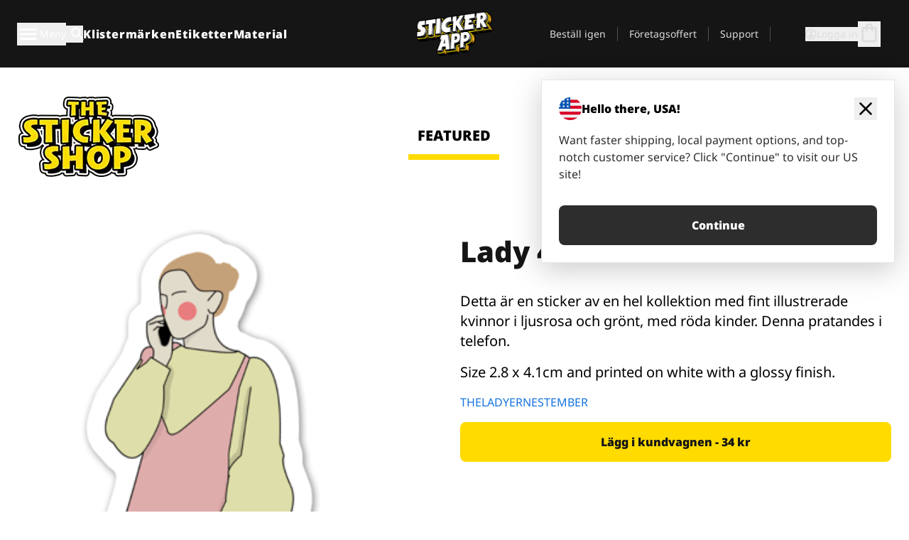

--- FILE ---
content_type: text/html
request_url: https://stickerapp.se/klistermarken-shop/tecknat/lady-4
body_size: 59035
content:
<!doctype html>
<html lang="sv">
  <head>
    <meta charset="utf-8" />
    <meta name="viewport" content="width=device-width, initial-scale=1" />
    <link rel="apple-touch-icon" type="image/png" sizes="180x180" href="../../apple-touch-icon.png" />
    <link rel="icon" type="image/png" sizes="32x32" href="../../favicon-32x32.png" />
    <link rel="icon" type="image/png" sizes="16x16" href="../../favicon-16x16.png" />
    <link rel="manifest" href="/webapp-manifest" />
    <meta name="msapplication-TileColor" content="#040404" />
    <meta name="theme-color" content="#040404" />
    
		<link href="../../_app/immutable/assets/checkout.DUhykQYO.css" rel="stylesheet">
		<link href="../../_app/immutable/assets/0.CzxYNrui.css" rel="stylesheet">
		<link href="../../_app/immutable/assets/componentsMap.a-EWDzs9.css" rel="stylesheet">
		<link href="../../_app/immutable/assets/StickerShopLayout.-5GaQJ_g.css" rel="stylesheet">
		<link href="../../_app/immutable/assets/Banner._px1tzhy.css" rel="stylesheet">
		<link href="../../_app/immutable/assets/_page.Cfnb99us.css" rel="stylesheet">
		<link href="../../_app/immutable/assets/CheckoutBlok.CFTeAVIN.css" rel="stylesheet">
		<link href="../../_app/immutable/assets/Customer.DygquDbB.css" rel="stylesheet">
		<link href="../../_app/immutable/assets/ChatPageSection.Dr7ESq_q.css" rel="stylesheet"><!--12qhfyh--><!--[!--><!--]--> <!--[!--><!--]--> <link rel="manifest" href="/webapp-manifest"/> <link rel="icon" href="/favicon.ico"/> <meta name="theme-color" content="#040404"/> <meta name="apple-mobile-web-app-status-bar-style" content="black-translucent"/> <script src="https://uptime.betterstack.com/widgets/announcement.js" data-id="170704" async type="text/javascript">
  </script><!----><!--hlt6rm--><!--[!--><!--]--> <!--[!--><!--]--> <!--[!--><!--]--> <!--[!--><!--]--> <!--[--><!--[--><!--]--><!--]--> <!--[--><link rel="canonical" href="https://stickerapp.se/klistermarken-shop/tecknat/lady-4"/><!--]--> <!--[!--><!--]--> <!--[!--><!--]--> <!--[--><!----><script type="application/ld+json">[{"@context":"https://schema.org","@type":"Organization","name":"StickerApp AB","alternateName":"StickerApp","url":"https://stickerapp.se","logo":"https://stickerapp.se/media/250x147/d3dcfc2ee9/stickerapplogo.png","description":"StickerApp är ett tryckeri specialiserat på klistermärken och etiketter. Vi erbjuder högkvalitativa, skräddarsydda klistermärken och etiketter för alla tillfällen.","email":"info@stickerapp.se","address":{"@type":"PostalAddress","streetAddress":"Bronsgatan 12","addressLocality":"Lomma","postalCode":"234 35","addressCountry":"SE"},"sameAs":["https://www.facebook.com/StickerApp/","https://x.com/StickerApp","https://www.instagram.com/stickerapp/","https://www.youtube.com/StickerApp","https://www.linkedin.com/company/stickerapp/","https://se.pinterest.com/stickerapp/"]}]</script><!----><!--]--> <!--[--><link rel="preload" href="/_app/immutable/assets/noto-sans-400.CF_EggQ_.woff2" as="font" type="font/woff2" crossorigin="anonymous"/> <link rel="preload" href="/_app/immutable/assets/noto-sans-900.BAaSzCx2.woff2" as="font" type="font/woff2" crossorigin="anonymous"/> <!---->
      <style>
        @font-face {
          font-display: swap;
          font-family: 'Noto Sans';
          font-style: normal;
          font-weight: 400;
          src:
            url('/_app/immutable/assets/noto-sans-400.CF_EggQ_.woff2') format('woff2'),
            url('/_app/immutable/assets/noto-sans-400.BXlAZMwb.woff') format('woff');
        }

        @font-face {
          font-display: swap;
          font-family: 'Noto Sans';
          font-style: normal;
          font-weight: 900;
          src:
            url('/_app/immutable/assets/noto-sans-900.BAaSzCx2.woff2') format('woff2'),
            url('/_app/immutable/assets/noto-sans-900.BIzvzRm5.woff') format('woff');
        }
      </style>
  <!----><!--]--> <!----><!-- Twitter -->
<meta name="twitter:card" content="summary_large_image">
<meta name="twitter:url" content="https://stickerapp.se/egna-klistermaerken">
<meta name="twitter:title" content="Gör egna klistermärken online – StickerApp">
<meta name="twitter:description" content="Designa dina egna klistermärken enkelt. Hög kvalitet, gratis frakt & snabb leverans.">
<meta name="twitter:image" content="https://a.storyblok.com/f/284930/1200x630/your-og-image.jpg">
<meta name="twitter:site" content="@StickerApp">
<meta name="twitter:creator" content="@StickerApp"><!----> <!--[!--><!--]--><!----><title>Lady 4</title>
  </head>
  <body data-sveltekit-preload-data="tap">
    <!--[--><!--[--><!----><div class="flex min-h-screen flex-col"><div class="flex grow flex-col"><!----><!--[!--><!--]--><!----> <!--[!--><!--]--> <!--[--><!--[!--><!--]--><!----> <!--[!--><!--]--><!--]--> <!--[!--><!--]--> <!--[!--><div class="font-noto-sans flex min-h-screen flex-col"><div class="flex grow flex-col"><!--[!--><!--]--> <header class="sticky top-0 z-10 w-full"><!--[!--><div data-testid="header" class="w-full transition-colors duration-500 bg-st-black"><!--[--><div class="block xl:hidden"><div class="flex flex-row items-center justify-end gap-2 bg-st-black px-6 py-2 text-st-white"><!--[!--><div class="h-[16px]"></div><!--]--></div><!----></div><!--]--> <!--[--><!--[--><!--]--><!--]--> <!--[!--><!--]--><!----> <div class="flex justify-between"><div class="hidden grow px-3 py-4 xl:block"><!--[--><nav aria-label="Main Menu" class="flex w-full items-center justify-around px-3"><ul class="flex w-full items-center justify-start gap-8"><li class="flex items-center text-st-white"><button type="button" class="flex appearance-none items-center gap-3 text-st-white"><svg xmlns="http://www.w3.org/2000/svg" viewBox="0 -960 960 960" fill="currentcolor" class="h-8 w-8 overflow-hidden align-middle"><path d="M160-240q-17 0-28.5-11.5T120-280q0-17 11.5-28.5T160-320h640q17 0 28.5 11.5T840-280q0 17-11.5 28.5T800-240H160Zm0-200q-17 0-28.5-11.5T120-480q0-17 11.5-28.5T160-520h640q17 0 28.5 11.5T840-480q0 17-11.5 28.5T800-440H160Zm0-200q-17 0-28.5-11.5T120-680q0-17 11.5-28.5T160-720h640q17 0 28.5 11.5T840-680q0 17-11.5 28.5T800-640H160Z"></path></svg><!----> <!--[--><span class="sr-only text-sm md:not-sr-only">Meny</span><!--]--></button><!----></li> <li class="text-st-white"><button type="button" aria-label="Search toggle" class="flex h-[24px] w-[24px] appearance-none flex-col justify-around"><svg xmlns="http://www.w3.org/2000/svg" viewBox="0 -960 960 960" fill="currentcolor" class="w-8 h-8 overflow-hidden align-middle"><path d="M380-320q-109 0-184.5-75.5T120-580q0-109 75.5-184.5T380-840q109 0 184.5 75.5T640-580q0 44-14 83t-38 69l224 224q11 11 11 28t-11 28q-11 11-28 11t-28-11L532-372q-30 24-69 38t-83 14Zm0-80q75 0 127.5-52.5T560-580q0-75-52.5-127.5T380-760q-75 0-127.5 52.5T200-580q0 75 52.5 127.5T380-400Z"></path></svg><!----></button><!----></li> <!--[--><li><a class="py-1 text-base font-extrabold tracking-wider text-st-white hover:border-b-2 hover:border-st-yellow" href="/egna-klistermarken">Klistermärken</a></li><li><a class="py-1 text-base font-extrabold tracking-wider text-st-white hover:border-b-2 hover:border-st-yellow" href="/etiketter">Etiketter</a></li><li><a class="py-1 text-base font-extrabold tracking-wider text-st-white hover:border-b-2 hover:border-st-yellow" href="/material">Material</a></li><!--]--></ul> <!--[--><a class="px-8" href="/"><!--[--><!--[!--><!--[!--><img src="/media/250x147/d3dcfc2ee9/stickerapplogo.png/m/filters:quality(60)" class="" fetchpriority="auto" draggable="false" alt="Sticker App" width="250" height="147" onload="this.__e=event" onerror="this.__e=event"/><!--]--><!----><!--]--><!--]--><!----></a><!--]--><!----> <ul class="flex w-full items-center justify-end"><!--[--><li class="border-r border-st-gray-700 px-4 text-sm"><a class="py-1 text-sm text-st-gray-300" href="/ombestallning">Beställ igen</a></li><li class="border-r border-st-gray-700 px-4 text-sm"><a class="py-1 text-sm text-st-gray-300" href="/foretagsoffert">Företagsoffert</a></li><li class="border-r border-st-gray-700 px-4 text-sm"><a class="py-1 text-sm text-st-gray-300" href="/support">Support</a></li><!--]--> <li class="border-r border-st-gray-700 px-4 text-sm"><!--[!--><!--]--></li> <li class="flex items-center gap-6 px-4 text-sm text-st-gray-300"><button type="button" class="flex items-center gap-2" aria-label="Konto" data-sveltekit-reload=""><svg class="size-4 overflow-hidden align-middle" viewBox="0 0 28 28" fill="none" xmlns="http://www.w3.org/2000/svg"><path d="M13.986 0.666504C6.62602 0.666504 0.666016 6.63984 0.666016 13.9998C0.666016 21.3598 6.62602 27.3332 13.986 27.3332C21.3593 27.3332 27.3327 21.3598 27.3327 13.9998C27.3327 6.63984 21.3593 0.666504 13.986 0.666504ZM13.9993 24.6665C8.10602 24.6665 3.33268 19.8932 3.33268 13.9998C3.33268 8.1065 8.10602 3.33317 13.9993 3.33317C19.8927 3.33317 24.666 8.1065 24.666 13.9998C24.666 19.8932 19.8927 24.6665 13.9993 24.6665Z" fill="currentColor"></path><path d="M13.9993 5.99984C15.8438 5.99984 17.3327 7.53486 17.3327 9.43646C17.3327 11.3381 15.8438 12.8731 13.9993 12.8731C12.1549 12.8731 10.666 11.3381 10.666 9.43646C10.666 7.53486 12.1549 5.99984 13.9993 5.99984ZM13.9993 22.2665C11.2216 22.2665 8.76602 20.8002 7.33268 18.5779C7.36602 16.2982 11.7771 15.0496 13.9993 15.0496C16.2105 15.0496 20.6327 16.2982 20.666 18.5779C19.2327 20.8002 16.7771 22.2665 13.9993 22.2665Z" fill="currentColor"></path></svg><!----> <span>Logga in</span></button> <button type="button" aria-label="Till checkout" data-sveltekit-reload=""><span class="relative block pb-1"><svg xmlns="http://www.w3.org/2000/svg" viewBox="0 -960 960 960" fill="currentcolor" class="size-8 overflow-hidden align-middle"><path d="M240-80q-33 0-56.5-23.5T160-160v-480q0-33 23.5-56.5T240-720h80q0-66 47-113t113-47q66 0 113 47t47 113h80q33 0 56.5 23.5T800-640v480q0 33-23.5 56.5T720-80H240Zm0-80h480v-480h-80v80q0 17-11.5 28.5T600-520q-17 0-28.5-11.5T560-560v-80H400v80q0 17-11.5 28.5T360-520q-17 0-28.5-11.5T320-560v-80h-80v480Zm160-560h160q0-33-23.5-56.5T480-800q-33 0-56.5 23.5T400-720ZM240-160v-480 480Z"></path></svg><!----> <!--[--><!--]--></span></button><!----></li></ul></nav><!--]--> <!--[!--><!--]--><!----></div> <div class="w-1/3 self-center px-medium xl:hidden"><div class="flex flex-row gap-3 text-white"><button type="button" aria-label="Toggle navigation" class="flex appearance-none items-center gap-3 text-st-white"><svg xmlns="http://www.w3.org/2000/svg" viewBox="0 -960 960 960" fill="currentcolor" class="size-6 overflow-hidden align-middle"><path d="M160-240q-17 0-28.5-11.5T120-280q0-17 11.5-28.5T160-320h640q17 0 28.5 11.5T840-280q0 17-11.5 28.5T800-240H160Zm0-200q-17 0-28.5-11.5T120-480q0-17 11.5-28.5T160-520h640q17 0 28.5 11.5T840-480q0 17-11.5 28.5T800-440H160Zm0-200q-17 0-28.5-11.5T120-680q0-17 11.5-28.5T160-720h640q17 0 28.5 11.5T840-680q0 17-11.5 28.5T800-640H160Z"></path></svg><!----> <!--[!--><!--]--></button><!----> <button type="button" aria-label="Toggle search" class="flex h-[24px] w-[24px] appearance-none flex-col justify-around"><svg xmlns="http://www.w3.org/2000/svg" viewBox="0 -960 960 960" fill="currentcolor" class="w-8 h-8 overflow-hidden align-middle"><path d="M380-320q-109 0-184.5-75.5T120-580q0-109 75.5-184.5T380-840q109 0 184.5 75.5T640-580q0 44-14 83t-38 69l224 224q11 11 11 28t-11 28q-11 11-28 11t-28-11L532-372q-30 24-69 38t-83 14Zm0-80q75 0 127.5-52.5T560-580q0-75-52.5-127.5T380-760q-75 0-127.5 52.5T200-580q0 75 52.5 127.5T380-400Z"></path></svg><!----></button><!----></div> <!--[!--><!--]--><!----></div> <div class="flex w-1/3 self-center xl:hidden"><!--[--><a class="block max-h-20 p-2" href="/"><!--[--><!--[!--><!--[!--><img src="/media/250x147/d3dcfc2ee9/stickerapplogo.png/m/filters:quality(60)" class="m-auto h-full w-auto" fetchpriority="auto" draggable="false" alt="Sticker App" width="250" height="147" onload="this.__e=event" onerror="this.__e=event"/><!--]--><!----><!--]--><!--]--><!----></a><!--]--><!----></div> <div class="flex w-1/3 justify-end gap-gutter self-center px-medium text-st-white xl:hidden"><button type="button"><svg class="size-5 overflow-hidden align-middle" viewBox="0 0 28 28" fill="none" xmlns="http://www.w3.org/2000/svg"><path d="M13.986 0.666504C6.62602 0.666504 0.666016 6.63984 0.666016 13.9998C0.666016 21.3598 6.62602 27.3332 13.986 27.3332C21.3593 27.3332 27.3327 21.3598 27.3327 13.9998C27.3327 6.63984 21.3593 0.666504 13.986 0.666504ZM13.9993 24.6665C8.10602 24.6665 3.33268 19.8932 3.33268 13.9998C3.33268 8.1065 8.10602 3.33317 13.9993 3.33317C19.8927 3.33317 24.666 8.1065 24.666 13.9998C24.666 19.8932 19.8927 24.6665 13.9993 24.6665Z" fill="currentColor"></path><path d="M13.9993 5.99984C15.8438 5.99984 17.3327 7.53486 17.3327 9.43646C17.3327 11.3381 15.8438 12.8731 13.9993 12.8731C12.1549 12.8731 10.666 11.3381 10.666 9.43646C10.666 7.53486 12.1549 5.99984 13.9993 5.99984ZM13.9993 22.2665C11.2216 22.2665 8.76602 20.8002 7.33268 18.5779C7.36602 16.2982 11.7771 15.0496 13.9993 15.0496C16.2105 15.0496 20.6327 16.2982 20.666 18.5779C19.2327 20.8002 16.7771 22.2665 13.9993 22.2665Z" fill="currentColor"></path></svg><!----></button> <button type="button" aria-label="Till checkout" data-sveltekit-reload=""><span class="relative block pb-1"><svg xmlns="http://www.w3.org/2000/svg" viewBox="0 -960 960 960" fill="currentcolor" class="size-6 overflow-hidden align-middle"><path d="M240-80q-33 0-56.5-23.5T160-160v-480q0-33 23.5-56.5T240-720h80q0-66 47-113t113-47q66 0 113 47t47 113h80q33 0 56.5 23.5T800-640v480q0 33-23.5 56.5T720-80H240Zm0-80h480v-480h-80v80q0 17-11.5 28.5T600-520q-17 0-28.5-11.5T560-560v-80H400v80q0 17-11.5 28.5T360-520q-17 0-28.5-11.5T320-560v-80h-80v480Zm160-560h160q0-33-23.5-56.5T480-800q-33 0-56.5 23.5T400-720ZM240-160v-480 480Z"></path></svg><!----> <!--[--><!--]--></span></button><!----></div></div></div><!--]--></header> <main class="flex grow flex-col"><!--[!--><!--[!--><!--]--><!--]--><!----> <!--[!--><!--]--> <!--[--><!----><div class="max-lg:pb-12 lg:px-6 lg:pb-14 lg:pt-10 scroll-mt-36 bg-cover bg-no-repeat bg-white bg-[image:var(--background-image-url)] md:bg-[image:var(--md-background-image-url)] lg:bg-[image:var(--lg-background-image-url)]"><div class="mx-auto h-full bg-cover bg-no-repeat bg-white box-content max-w-page-max"><!--[--><!--[!--><!--]--><!--[!--><!--]--><!--[!--><!--]--><!--]--> <!--[--><div class="flex flex-row justify-between bg-white lg:hidden"><!--[--><a href="/klistermarken-shop" class="flex max-w-44 flex-grow flex-col items-center px-1 pt-4"><!----><svg class="h-8 w-8 mb-4 overflow-hidden align-middle" viewBox="0 0 18 16" fill="none" xmlns="http://www.w3.org/2000/svg"><path fill-rule="evenodd" clip-rule="evenodd" d="M9.52125 13.8184C9.20124 13.6229 8.79876 13.6229 8.47875 13.8184L5.17397 15.8369C4.41487 16.3006 3.47362 15.6167 3.68001 14.7515L4.57852 10.9847C4.66553 10.6199 4.54116 10.2372 4.25637 9.99322L1.31539 7.47396C0.639853 6.89529 0.999379 5.78878 1.88603 5.7177L5.74612 5.40823C6.11991 5.37827 6.44552 5.1417 6.58953 4.79546L8.07668 1.21993C8.41827 0.398636 9.58173 0.398636 9.92332 1.21993L11.4105 4.79546C11.5545 5.1417 11.8801 5.37827 12.2539 5.40823L16.114 5.7177C17.0006 5.78878 17.3601 6.89529 16.6846 7.47396L13.7436 9.99322C13.4588 10.2372 13.3345 10.6199 13.4215 10.9847L14.32 14.7515C14.5264 15.6167 13.5851 16.3006 12.826 15.8369L9.52125 13.8184Z" fill="currentColor"></path></svg><!----> <span class="mb-3 text-sm font-bold uppercase active">featured</span> <div class="h-2 w-full max-w-40 bg-st-yellow"></div></a><a href="/klistermarken-shop/populara" class="flex max-w-44 flex-grow flex-col items-center px-1 pt-4"><!----><svg class="h-8 w-8 mb-4 overflow-hidden align-middle" fill="currentcolor" xmlns="http://www.w3.org/2000/svg" viewBox="0 -960 960 960"><path d="M840-640q32 0 56 24t24 56v80q0 7-2 15t-4 15L794-168q-9 20-30 34t-44 14H280v-520l240-238q15-15 35.5-17.5T595-888q19 10 28 28t4 37l-45 183h258Zm-480 34v406h360l120-280v-80H480l54-220-174 174ZM160-120q-33 0-56.5-23.5T80-200v-360q0-33 23.5-56.5T160-640h120v80H160v360h120v80H160Zm200-80v-406 406Z"></path></svg><!----> <span class="mb-3 text-sm font-bold uppercase">popular</span> <div class="h-2 w-full max-w-40"></div></a><a href="/klistermarken-shop/senaste" class="flex max-w-44 flex-grow flex-col items-center px-1 pt-4"><!----><svg class="h-8 w-8 mb-4 overflow-hidden align-middle" fill="currentcolor" xmlns="http://www.w3.org/2000/svg" viewBox="0 -960 960 960"><path d="m520-473 90 90q11 11 11 27.5T610-327q-12 12-28.5 12T553-327L452-428q-6-6-9-13.5t-3-15.5v-143q0-17 11.5-28.5T480-640q17 0 28.5 11.5T520-600v127Zm-40-247q-17 0-28.5-11.5T440-760v-40h80v40q0 17-11.5 28.5T480-720Zm240 240q0-17 11.5-28.5T760-520h40v80h-40q-17 0-28.5-11.5T720-480ZM480-240q17 0 28.5 11.5T520-200v40h-80v-40q0-17 11.5-28.5T480-240ZM240-480q0 17-11.5 28.5T200-440h-40v-80h40q17 0 28.5 11.5T240-480ZM480-80q-83 0-156-31.5T197-197q-54-54-85.5-127T80-480q0-83 31.5-156T197-763q54-54 127-85.5T480-880q83 0 156 31.5T763-763q54 54 85.5 127T880-480q0 83-31.5 156T763-197q-54 54-127 85.5T480-80Zm320-400q0-134-93-227t-227-93q-134 0-227 93t-93 227q0 134 93 227t227 93q134 0 227-93t93-227Zm-320 0Z"></path></svg><!----> <span class="mb-3 text-sm font-bold uppercase">latest</span> <div class="h-2 w-full max-w-40"></div></a><a href="/klistermarken-shop/designers" class="flex max-w-44 flex-grow flex-col items-center px-1 pt-4"><!----><svg class="h-8 w-8 mb-4 overflow-hidden align-middle" fill="currentcolor" xmlns="http://www.w3.org/2000/svg" viewBox="0 -960 960 960"><path d="M240-120q-45 0-89-22t-71-58q26 0 53-20.5t27-59.5q0-50 35-85t85-35q50 0 85 35t35 85q0 66-47 113t-113 47Zm0-80q33 0 56.5-23.5T320-280q0-17-11.5-28.5T280-320q-17 0-28.5 11.5T240-280q0 23-5.5 42T220-202q5 2 10 2h10Zm230-160L360-470l358-358q11-11 27.5-11.5T774-828l54 54q12 12 12 28t-12 28L470-360Zm-190 80Z"></path></svg><!----> <span class="mb-3 text-sm font-bold uppercase">by artists</span> <div class="h-2 w-full max-w-40"></div></a><!--]--></div> <div class="flex flex-row items-center justify-between max-lg:hidden"><img src="/media/200x115/95570fc805/sticker-shop-logo-200.png/m/filters:quality(60)" alt="Sticker shop logo"/> <div class="flex flex-row"><!--[--><a href="/klistermarken-shop" class="flex w-44 flex-col items-center px-6 pt-4"><span class="mb-3 text-xl font-bold uppercase active">featured</span> <div class="h-2 w-full max-w-40 bg-st-yellow"></div></a><a href="/klistermarken-shop/populara" class="flex w-44 flex-col items-center px-6 pt-4"><span class="mb-3 text-xl font-bold uppercase">popular</span> <div class="h-2 w-full max-w-40"></div></a><a href="/klistermarken-shop/senaste" class="flex w-44 flex-col items-center px-6 pt-4"><span class="mb-3 text-xl font-bold uppercase">latest</span> <div class="h-2 w-full max-w-40"></div></a><a href="/klistermarken-shop/designers" class="flex w-44 flex-col items-center px-6 pt-4"><span class="mb-3 text-xl font-bold uppercase">by artists</span> <div class="h-2 w-full max-w-40"></div></a><!--]--></div></div><!----><!--]--></div></div><!----> <!--[!--><!--]--> <!--[--><div class="px-6 pb-6 scroll-mt-36 bg-cover bg-no-repeat bg-white bg-[image:var(--background-image-url)] md:bg-[image:var(--md-background-image-url)] lg:bg-[image:var(--lg-background-image-url)]"><div class="mx-auto h-full bg-cover bg-no-repeat bg-white box-content max-w-page-max"><!--[--><!--[!--><!--]--><!--[!--><!--]--><!--[!--><!--]--><!--]--> <!--[--><div class="gap-large flex w-full flex-col"><!--[!--><!--]--> <!--[!--><!--]--> <div class="grid grid-cols-2 md:grid-cols-12 gap-gutter"><div class="lg:col-span-6 md:col-span-6 col-span-2"><!--[!--><img src="/cdn-assets/images/preview/2019/05/09/design-40997/template-sticker-300x300.png" class="w-128" fetchpriority="auto" draggable="false" alt="" loading="lazy" onload="this.__e=event" onerror="this.__e=event"/><!--]--><!----></div><!----> <div class="lg:col-span-6 md:col-span-6 col-span-2"><div class="gap-gutter flex w-full flex-col"><!--[!--><!--]--> <!----><h1 class="lg:text-st-black md:text-st-black text-st-black text-st-sm-large lg:text-st-lg-large font-black mb-8 mt-6"><!--[!--><!---->Lady 4<!----><!--]--><!----></h1><!----><!----> <p class="mb-4 text-xl">Detta är en sticker av en hel kollektion med fint illustrerade kvinnor i ljusrosa och grönt, med röda kinder. Denna pratandes i telefon.</p> <p class="mb-4 text-xl">Size 2.8 x 4.1cm and printed on white with a glossy finish.</p> <p class="mb-4"><a class="text-st-blue-500" href="/klistermarken-shop/designers/theladyernestember">THELADYERNESTEMBER</a></p> <!----><button role="button" tabindex="0" class="rounded-lg text-st-black text-center inline-block text-nowrap font-black disabled:cursor-not-allowed w-full sm:w-auto min-w-40 text-md py-4 px-11 sm:w-full bg-st-yellow-500 disabled:bg-st-gray-400 disabled:text-st-gray-500 active:bg-st-yellow-600 hover:bg-st-yellow-700 outline-st-pink-500 buy-$40997" type="button"><!--[!--><!--[!--><!--[!--><!--[--><!---->Lägg i kundvagnen - 34 kr<!----><!--]--><!--]--><!--]--><!--]--><!----><!----></button><!----><!----><!----> <!--[!--><!--]--></div><!----></div><!----><!----></div><!----> <!--[--><div class="flex flex-row items-center gap-4"><!----><h2 class="lg:text-st-black md:text-st-black text-st-black text-st-sm-medium lg:text-st-lg-medium font-black"><!--[!--><!---->Fler klistermärken från denna kategori (Tecknat)<!----><!--]--><!----></h2><!----><!----> <!----><a role="button" tabindex="0" class="rounded-lg text-st-black text-center inline-block text-nowrap font-black disabled:cursor-not-allowed w-full sm:w-auto min-w-40 py-2 text-sm px-5 bg-st-gray-800 text-st-white disabled:bg-st-gray-400 disabled:text-st-gray-500 active:bg-st-gray-600 hover:bg-st-gray-700 outline-st-pink-500 flex flex-row items-center gap-2" href="/klistermarken-shop/tecknat"><!---->Visa alla <svg class="h-4 w-4 overflow-hidden align-middle" fill="currentColor" xmlns="http://www.w3.org/2000/svg" viewBox="0 -960 960 960"><path d="M579-480 285-774q-15-15-14.5-35.5T286-845q15-15 35.5-15t35.5 15l307 308q12 12 18 27t6 30q0 15-6 30t-18 27L356-115q-15 15-35 14.5T286-116q-15-15-15-35.5t15-35.5l293-293Z"></path></svg><!----><!----><!----></a><!----><!----></div> <div class="grid grid-cols-2 md:grid-cols-12 gap-gutter"><!--[--><div class="md:col-span-4 lg:col-span-3"><div class="flex h-full flex-col justify-between gap-3"><a href="/klistermarken-shop/tecknat/jurrasic-dracarys" aria-label="Jurrasic Dracarys - stickers"><div class="aspect-square content-center bg-st-gray-100"><!--[!--><img src="/cdn-assets/images/preview/2020/09/10/design-73803/template-sticker-300x300.png" class="p-2 md:p-8" fetchpriority="auto" draggable="false" alt="Jurrasic Dracarys - stickers" loading="lazy" onload="this.__e=event" onerror="this.__e=event"/><!--]--><!----></div></a> <div class="flex flex-col justify-between"><!--[--><a class="overflow-hidden overflow-ellipsis whitespace-nowrap text-nowrap text-base font-bold uppercase hover:underline" href="/klistermarken-shop/tecknat/jurrasic-dracarys"><!--[--><!--[!--><!---->Jurrasic Dracarys<!----><!--]--><!--]--><!----></a><!--]--><!----> <!----><div class="lg:text-st-gray-800 md:text-st-gray-800 text-st-gray-800 text-base"><!--[--><!---->7.1 x 5.4 cm<!----><!--]--><!----></div><!----><!----></div> <!----><button role="button" tabindex="0" class="rounded-lg text-st-black text-center inline-block text-nowrap font-black disabled:cursor-not-allowed w-full sm:w-auto min-w-40 py-2 text-sm px-5 bg-st-gray-800 text-st-white disabled:bg-st-gray-400 disabled:text-st-gray-500 active:bg-st-gray-600 hover:bg-st-gray-700 outline-st-pink-500" type="button"><!--[!--><!--[!--><!--[!--><!--[--><!---->70 kr<!----><!--]--><!--]--><!--]--><!--]--><!----><!----></button><!----><!----></div><!----></div><div class="md:col-span-4 lg:col-span-3"><div class="flex h-full flex-col justify-between gap-3"><a href="/klistermarken-shop/tecknat/bushido" aria-label=""><div class="aspect-square content-center bg-st-gray-100"><!--[!--><img src="/cdn-assets/images/preview/2020/05/08/design-66342/template-sticker-300x300.png" class="p-2 md:p-8" fetchpriority="auto" draggable="false" alt="" loading="lazy" onload="this.__e=event" onerror="this.__e=event"/><!--]--><!----></div></a> <div class="flex flex-col justify-between"><!--[--><a class="overflow-hidden overflow-ellipsis whitespace-nowrap text-nowrap text-base font-bold uppercase hover:underline" href="/klistermarken-shop/tecknat/bushido"><!--[--><!--[!--><!---->Bushido<!----><!--]--><!--]--><!----></a><!--]--><!----> <!----><div class="lg:text-st-gray-800 md:text-st-gray-800 text-st-gray-800 text-base"><!--[--><!---->10.2 x 11.3 cm<!----><!--]--><!----></div><!----><!----></div> <!----><button role="button" tabindex="0" class="rounded-lg text-st-black text-center inline-block text-nowrap font-black disabled:cursor-not-allowed w-full sm:w-auto min-w-40 py-2 text-sm px-5 bg-st-gray-800 text-st-white disabled:bg-st-gray-400 disabled:text-st-gray-500 active:bg-st-gray-600 hover:bg-st-gray-700 outline-st-pink-500" type="button"><!--[!--><!--[!--><!--[!--><!--[--><!---->144 kr<!----><!--]--><!--]--><!--]--><!--]--><!----><!----></button><!----><!----></div><!----></div><div class="md:col-span-4 lg:col-span-3"><div class="flex h-full flex-col justify-between gap-3"><a href="/klistermarken-shop/tecknat/skidglasogon" aria-label="Skidglasögon med skidbackarna i bakgrunden. "><div class="aspect-square content-center bg-st-gray-100"><!--[!--><img src="/cdn-assets/images/preview/2018/07/12/design-28452/template-sticker-300x300.png" class="p-2 md:p-8" fetchpriority="auto" draggable="false" alt="Skidglasögon med skidbackarna i bakgrunden. " loading="lazy" onload="this.__e=event" onerror="this.__e=event"/><!--]--><!----></div></a> <div class="flex flex-col justify-between"><!--[--><a class="overflow-hidden overflow-ellipsis whitespace-nowrap text-nowrap text-base font-bold uppercase hover:underline" href="/klistermarken-shop/tecknat/skidglasogon"><!--[--><!--[!--><!---->Skidglasögon<!----><!--]--><!--]--><!----></a><!--]--><!----> <!----><div class="lg:text-st-gray-800 md:text-st-gray-800 text-st-gray-800 text-base"><!--[--><!---->15 x 8.1 cm<!----><!--]--><!----></div><!----><!----></div> <!----><button role="button" tabindex="0" class="rounded-lg text-st-black text-center inline-block text-nowrap font-black disabled:cursor-not-allowed w-full sm:w-auto min-w-40 py-2 text-sm px-5 bg-st-gray-800 text-st-white disabled:bg-st-gray-400 disabled:text-st-gray-500 active:bg-st-gray-600 hover:bg-st-gray-700 outline-st-pink-500" type="button"><!--[!--><!--[!--><!--[!--><!--[--><!---->118 kr<!----><!--]--><!--]--><!--]--><!--]--><!----><!----></button><!----><!----></div><!----></div><div class="md:col-span-4 lg:col-span-3"><div class="flex h-full flex-col justify-between gap-3"><a href="/klistermarken-shop/tecknat/rick-rouse" aria-label="Rick Rouse klistermärke"><div class="aspect-square content-center bg-st-gray-100"><!--[!--><img src="/cdn-assets/images/preview/2020/09/10/design-73837/template-sticker-300x300.png" class="p-2 md:p-8" fetchpriority="auto" draggable="false" alt="Rick Rouse klistermärke" loading="lazy" onload="this.__e=event" onerror="this.__e=event"/><!--]--><!----></div></a> <div class="flex flex-col justify-between"><!--[--><a class="overflow-hidden overflow-ellipsis whitespace-nowrap text-nowrap text-base font-bold uppercase hover:underline" href="/klistermarken-shop/tecknat/rick-rouse"><!--[--><!--[!--><!---->Rick Rouse<!----><!--]--><!--]--><!----></a><!--]--><!----> <!----><div class="lg:text-st-gray-800 md:text-st-gray-800 text-st-gray-800 text-base"><!--[--><!---->6.5 x 7.6 cm<!----><!--]--><!----></div><!----><!----></div> <!----><button role="button" tabindex="0" class="rounded-lg text-st-black text-center inline-block text-nowrap font-black disabled:cursor-not-allowed w-full sm:w-auto min-w-40 py-2 text-sm px-5 bg-st-gray-800 text-st-white disabled:bg-st-gray-400 disabled:text-st-gray-500 active:bg-st-gray-600 hover:bg-st-gray-700 outline-st-pink-500" type="button"><!--[!--><!--[!--><!--[!--><!--[--><!---->79 kr<!----><!--]--><!--]--><!--]--><!--]--><!----><!----></button><!----><!----></div><!----></div><div class="md:col-span-4 lg:col-span-3"><div class="flex h-full flex-col justify-between gap-3"><a href="/klistermarken-shop/tecknat/meeseeks-man" aria-label="Den blå figuren Meeseeks Man från första säsongen av R &amp; M"><div class="aspect-square content-center bg-st-gray-100"><!--[!--><img src="/cdn-assets/images/preview/2020/09/18/design-73925/template-sticker-300x300.png" class="p-2 md:p-8" fetchpriority="auto" draggable="false" alt="Den blå figuren Meeseeks Man från första säsongen av R &amp; M" loading="lazy" onload="this.__e=event" onerror="this.__e=event"/><!--]--><!----></div></a> <div class="flex flex-col justify-between"><!--[--><a class="overflow-hidden overflow-ellipsis whitespace-nowrap text-nowrap text-base font-bold uppercase hover:underline" href="/klistermarken-shop/tecknat/meeseeks-man"><!--[--><!--[!--><!---->Meeseeks Man<!----><!--]--><!--]--><!----></a><!--]--><!----> <!----><div class="lg:text-st-gray-800 md:text-st-gray-800 text-st-gray-800 text-base"><!--[--><!---->7.6 x 7.4 cm<!----><!--]--><!----></div><!----><!----></div> <!----><button role="button" tabindex="0" class="rounded-lg text-st-black text-center inline-block text-nowrap font-black disabled:cursor-not-allowed w-full sm:w-auto min-w-40 py-2 text-sm px-5 bg-st-gray-800 text-st-white disabled:bg-st-gray-400 disabled:text-st-gray-500 active:bg-st-gray-600 hover:bg-st-gray-700 outline-st-pink-500" type="button"><!--[!--><!--[!--><!--[!--><!--[--><!---->84 kr<!----><!--]--><!--]--><!--]--><!--]--><!----><!----></button><!----><!----></div><!----></div><div class="md:col-span-4 lg:col-span-3"><div class="flex h-full flex-col justify-between gap-3"><a href="/klistermarken-shop/tecknat/pickle-rick-1" aria-label=""><div class="aspect-square content-center bg-st-gray-100"><!--[!--><img src="/cdn-assets/images/preview/2021/01/13/design-76983/template-sticker-300x300.png" class="p-2 md:p-8" fetchpriority="auto" draggable="false" alt="" loading="lazy" onload="this.__e=event" onerror="this.__e=event"/><!--]--><!----></div></a> <div class="flex flex-col justify-between"><!--[--><a class="overflow-hidden overflow-ellipsis whitespace-nowrap text-nowrap text-base font-bold uppercase hover:underline" href="/klistermarken-shop/tecknat/pickle-rick-1"><!--[--><!--[!--><!---->Pickle Rick<!----><!--]--><!--]--><!----></a><!--]--><!----> <!----><div class="lg:text-st-gray-800 md:text-st-gray-800 text-st-gray-800 text-base"><!--[--><!---->3.9 x 6.9 cm<!----><!--]--><!----></div><!----><!----></div> <!----><button role="button" tabindex="0" class="rounded-lg text-st-black text-center inline-block text-nowrap font-black disabled:cursor-not-allowed w-full sm:w-auto min-w-40 py-2 text-sm px-5 bg-st-gray-800 text-st-white disabled:bg-st-gray-400 disabled:text-st-gray-500 active:bg-st-gray-600 hover:bg-st-gray-700 outline-st-pink-500" type="button"><!--[!--><!--[!--><!--[!--><!--[--><!---->57 kr<!----><!--]--><!--]--><!--]--><!--]--><!----><!----></button><!----><!----></div><!----></div><div class="md:col-span-4 lg:col-span-3"><div class="flex h-full flex-col justify-between gap-3"><a href="/klistermarken-shop/tecknat/bastisar" aria-label="Munken och Pizzan är bästa kompisar."><div class="aspect-square content-center bg-st-gray-100"><!--[!--><img src="/cdn-assets/images/preview/2018/12/18/design-32743/template-sticker-300x300.png" class="p-2 md:p-8" fetchpriority="auto" draggable="false" alt="Munken och Pizzan är bästa kompisar." loading="lazy" onload="this.__e=event" onerror="this.__e=event"/><!--]--><!----></div></a> <div class="flex flex-col justify-between"><!--[--><a class="overflow-hidden overflow-ellipsis whitespace-nowrap text-nowrap text-base font-bold uppercase hover:underline" href="/klistermarken-shop/tecknat/bastisar"><!--[--><!--[!--><!---->Bästisar<!----><!--]--><!--]--><!----></a><!--]--><!----> <!----><div class="lg:text-st-gray-800 md:text-st-gray-800 text-st-gray-800 text-base"><!--[--><!---->6.6 x 4.1 cm<!----><!--]--><!----></div><!----><!----></div> <!----><button role="button" tabindex="0" class="rounded-lg text-st-black text-center inline-block text-nowrap font-black disabled:cursor-not-allowed w-full sm:w-auto min-w-40 py-2 text-sm px-5 bg-st-gray-800 text-st-white disabled:bg-st-gray-400 disabled:text-st-gray-500 active:bg-st-gray-600 hover:bg-st-gray-700 outline-st-pink-500" type="button"><!--[!--><!--[!--><!--[!--><!--[--><!---->55 kr<!----><!--]--><!--]--><!--]--><!--]--><!----><!----></button><!----><!----></div><!----></div><div class="md:col-span-4 lg:col-span-3"><div class="flex h-full flex-col justify-between gap-3"><a href="/klistermarken-shop/tecknat/dracula-stickers" aria-label="darcula sticker"><div class="aspect-square content-center bg-st-gray-100"><!--[!--><img src="/cdn-assets/images/stickers/875t.png" class="p-2 md:p-8" fetchpriority="auto" draggable="false" alt="darcula sticker" loading="lazy" onload="this.__e=event" onerror="this.__e=event"/><!--]--><!----></div></a> <div class="flex flex-col justify-between"><!--[--><a class="overflow-hidden overflow-ellipsis whitespace-nowrap text-nowrap text-base font-bold uppercase hover:underline" href="/klistermarken-shop/tecknat/dracula-stickers"><!--[--><!--[!--><!---->Dracula stickers<!----><!--]--><!--]--><!----></a><!--]--><!----> <!----><div class="lg:text-st-gray-800 md:text-st-gray-800 text-st-gray-800 text-base"><!--[--><!---->5 x 9.5 cm<!----><!--]--><!----></div><!----><!----></div> <!----><button role="button" tabindex="0" class="rounded-lg text-st-black text-center inline-block text-nowrap font-black disabled:cursor-not-allowed w-full sm:w-auto min-w-40 py-2 text-sm px-5 bg-st-gray-800 text-st-white disabled:bg-st-gray-400 disabled:text-st-gray-500 active:bg-st-gray-600 hover:bg-st-gray-700 outline-st-pink-500" type="button"><!--[!--><!--[!--><!--[!--><!--[--><!---->62 kr<!----><!--]--><!--]--><!--]--><!--]--><!----><!----></button><!----><!----></div><!----></div><!--]--><!----></div><!----><!--]--><!----> <!--[!--><!--]--></div><!----><!----><!--]--></div></div><!--]--><!----><!--]--> <!--[--><div id="localization-banner" class="fixed bottom-0 left-0 right-0 z-20 animate-enter-bottom md:bottom-auto md:left-auto md:right-5 md:top-28 md:animate-enter-right"><article class="flex flex-col text-wrap border bg-st-white p-6 drop-shadow-banner" aria-labelledby="banner-title" aria-describedby="banner-description"><div class="flex items-center justify-between gap-4"><div class="flex items-center gap-4"><img src="/media/64x64/bafb414446/flag-usa.png" alt="" aria-hidden="true" class="aspect-auto w-8"/> <h3 id="banner-title" class="text-base font-black">Hello there, USA!</h3></div> <button type="button" aria-label="Close"><span aria-hidden="true"><svg xmlns="http://www.w3.org/2000/svg" viewBox="0 -960 960 960" fill="currentcolor" class="size-8 overflow-hidden align-middle"><path d="M480-424 284-228q-11 11-28 11t-28-11q-11-11-11-28t11-28l196-196-196-196q-11-11-11-28t11-28q11-11 28-11t28 11l196 196 196-196q11-11 28-11t28 11q11 11 11 28t-11 28L536-480l196 196q11 11 11 28t-11 28q-11 11-28 11t-28-11L480-424Z"></path></svg><!----></span></button></div> <!----><p id="banner-description" class="lg:text-st-gray-800 md:text-st-gray-800 text-st-gray-800 mt-4 max-w-md text-pretty text-base"><!--[--><!---->Want faster shipping, local payment options, and top-notch customer service? Click "Continue" to visit our US site!<!----><!--]--><!----></p><!----><!----> <!--[--><!----><a role="button" tabindex="0" class="rounded-lg text-st-black text-center inline-block text-nowrap font-black disabled:cursor-not-allowed w-full sm:w-auto min-w-40 text-md py-4 px-7 bg-st-gray-800 text-st-white disabled:bg-st-gray-400 disabled:text-st-gray-500 active:bg-st-gray-600 hover:bg-st-gray-700 outline-st-pink-500 mt-8" href="https://stickerapp.com"><!---->Continue<!----><!----></a><!----><!--]--></article><!----></div><!----><!--]--></main><!----></div> <!--[--><div><!--[--><footer><!--[!--><div class="scroll-mt-36 bg-cover bg-no-repeat bg-st-black text-st-white bg-[image:var(--background-image-url)] md:bg-[image:var(--md-background-image-url)] lg:bg-[image:var(--lg-background-image-url)]"><div class="mx-auto h-full bg-cover bg-no-repeat bg-st-black text-st-white box-content max-w-page-max pt-large pb-large pl-medium pl-medium lg:pl-gutter md:pl-medium pr-medium pr-medium lg:pr-gutter md:pr-medium"><!--[--><!--[!--><!--]--><!--[!--><!--]--><!--[!--><!--]--><!--]--> <!--[--><div class="pb-10 pt-2 md:flex md:pt-10"><div class="basis-3/5 md:flex"><!--[--><div class="mb-4 mr-gutter w-full last:mr-0 md:mb-0 md:w-auto md:basis-1/3"><h4 class="mb-4 font-semibold" id="id0.8438255452222365-heading"><button type="button" class="flex w-full items-center justify-between md:hidden" aria-expanded="false" aria-controls="id0.8438255452222365-links"><span>Länkar</span> <div class="h-4 w-4"><svg xmlns="http://www.w3.org/2000/svg" viewBox="0 -960 960 960" fill="currentcolor" class="w-full h-full overflow-hidden align-middle"><path d="M480-361q-8 0-15-2.5t-13-8.5L268-556q-11-11-11-28t11-28q11-11 28-11t28 11l156 156 156-156q11-11 28-11t28 11q11 11 11 28t-11 28L508-372q-6 6-13 8.5t-15 2.5Z"></path></svg><!----></div></button> <span class="hidden md:block">Länkar</span></h4> <ul id="id0.8438255452222365-links" class="hidden h-auto overflow-hidden transition-all duration-300 md:block" aria-labelledby="id0.8438255452222365-heading" aria-hidden="true"><!--[--><li class="leading-loose last:pb-8"><!--[--><a tabindex="-1" href="/anvandningsomrade"><!--[--><!--[!--><!---->Användningsområden<!----><!--]--><!--]--><!----></a><!--]--><!----></li><li class="leading-loose last:pb-8"><!--[--><a tabindex="-1" href="/tillval"><!--[--><!--[!--><!---->Tillval<!----><!--]--><!--]--><!----></a><!--]--><!----></li><li class="leading-loose last:pb-8"><!--[--><a tabindex="-1" href="/prover"><!--[--><!--[!--><!---->Sticker Packs<!----><!--]--><!--]--><!----></a><!--]--><!----></li><li class="leading-loose last:pb-8"><!--[--><a tabindex="-1" href="/prover/material"><!--[--><!--[!--><!---->Beställ prover<!----><!--]--><!--]--><!----></a><!--]--><!----></li><li class="leading-loose last:pb-8"><!--[--><a tabindex="-1" href="/klistermarken-shop"><!--[--><!--[!--><!---->Shop<!----><!--]--><!--]--><!----></a><!--]--><!----></li><li class="leading-loose last:pb-8"><!--[--><a tabindex="-1" href="/blogg"><!--[--><!--[!--><!---->Blogg<!----><!--]--><!--]--><!----></a><!--]--><!----></li><li class="leading-loose last:pb-8"><!--[--><a tabindex="-1" href="/campaigns"><!--[--><!--[!--><!---->Campaigns<!----><!--]--><!--]--><!----></a><!--]--><!----></li><li class="leading-loose last:pb-8"><!--[--><a tabindex="-1" href="/endorsements"><!--[--><!--[!--><!---->Endorsements<!----><!--]--><!--]--><!----></a><!--]--><!----></li><li class="leading-loose last:pb-8"><!--[--><a tabindex="-1" href="/getintouch"><!--[--><!--[!--><!---->Get in touch<!----><!--]--><!--]--><!----></a><!--]--><!----></li><!--]--></ul></div><div class="mb-4 mr-gutter w-full last:mr-0 md:mb-0 md:w-auto md:basis-1/3"><h4 class="mb-4 font-semibold" id="id0.380340164361165-heading"><button type="button" class="flex w-full items-center justify-between md:hidden" aria-expanded="false" aria-controls="id0.380340164361165-links"><span>Support</span> <div class="h-4 w-4"><svg xmlns="http://www.w3.org/2000/svg" viewBox="0 -960 960 960" fill="currentcolor" class="w-full h-full overflow-hidden align-middle"><path d="M480-361q-8 0-15-2.5t-13-8.5L268-556q-11-11-11-28t11-28q11-11 28-11t28 11l156 156 156-156q11-11 28-11t28 11q11 11 11 28t-11 28L508-372q-6 6-13 8.5t-15 2.5Z"></path></svg><!----></div></button> <span class="hidden md:block">Support</span></h4> <ul id="id0.380340164361165-links" class="hidden h-auto overflow-hidden transition-all duration-300 md:block" aria-labelledby="id0.380340164361165-heading" aria-hidden="true"><!--[--><li class="leading-loose last:pb-8"><!--[--><a tabindex="-1" href="/kontakt"><!--[--><!--[!--><!---->Kontakta oss<!----><!--]--><!--]--><!----></a><!--]--><!----></li><li class="leading-loose last:pb-8"><!--[--><a tabindex="-1" href="/foretagsoffert"><!--[--><!--[!--><!---->Begär offert<!----><!--]--><!--]--><!----></a><!--]--><!----></li><li class="leading-loose last:pb-8"><!--[--><a tabindex="-1" href="/support/att-bestalla"><!--[--><!--[!--><!---->FAQs<!----><!--]--><!--]--><!----></a><!--]--><!----></li><li class="leading-loose last:pb-8"><!--[--><a tabindex="-1" href="/support/artwork-design"><!--[--><!--[!--><!---->Så funkar det<!----><!--]--><!--]--><!----></a><!--]--><!----></li><li class="leading-loose last:pb-8"><!--[--><a tabindex="-1" href="/support/frakt-leverans"><!--[--><!--[!--><!---->Leverans<!----><!--]--><!--]--><!----></a><!--]--><!----></li><li class="leading-loose last:pb-8"><!--[--><a tabindex="-1" href="/support/betalning"><!--[--><!--[!--><!---->Betalning<!----><!--]--><!--]--><!----></a><!--]--><!----></li><!--]--></ul></div><div class="mb-4 mr-gutter w-full last:mr-0 md:mb-0 md:w-auto md:basis-1/3"><h4 class="mb-4 font-semibold" id="id0.8407834090262586-heading"><button type="button" class="flex w-full items-center justify-between md:hidden" aria-expanded="false" aria-controls="id0.8407834090262586-links"><span>Företaget</span> <div class="h-4 w-4"><svg xmlns="http://www.w3.org/2000/svg" viewBox="0 -960 960 960" fill="currentcolor" class="w-full h-full overflow-hidden align-middle"><path d="M480-361q-8 0-15-2.5t-13-8.5L268-556q-11-11-11-28t11-28q11-11 28-11t28 11l156 156 156-156q11-11 28-11t28 11q11 11 11 28t-11 28L508-372q-6 6-13 8.5t-15 2.5Z"></path></svg><!----></div></button> <span class="hidden md:block">Företaget</span></h4> <ul id="id0.8407834090262586-links" class="hidden h-auto overflow-hidden transition-all duration-300 md:block" aria-labelledby="id0.8407834090262586-heading" aria-hidden="true"><!--[--><li class="leading-loose last:pb-8"><!--[--><a tabindex="-1" href="/om-oss"><!--[--><!--[!--><!---->Om oss<!----><!--]--><!--]--><!----></a><!--]--><!----></li><li class="leading-loose last:pb-8"><!--[--><a tabindex="-1" href="/support/policyer-villkor"><!--[--><!--[!--><!---->Juridisk information<!----><!--]--><!--]--><!----></a><!--]--><!----></li><li class="leading-loose last:pb-8"><!--[--><a tabindex="-1" href="/recensioner-stickerapp"><!--[--><!--[!--><!---->Recensioner  <!----><!--]--><!--]--><!----></a><!--]--><!----></li><li class="leading-loose last:pb-8"><!--[--><a tabindex="-1" href="/press"><!--[--><!--[!--><!---->Press<!----><!--]--><!--]--><!----></a><!--]--><!----></li><li class="leading-loose last:pb-8"><!--[--><a tabindex="-1" href="#cookie-settings"><!--[--><!--[!--><!---->Cookies<!----><!--]--><!--]--><!----></a><!--]--><!----></li><li class="leading-loose last:pb-8"><!--[--><a tabindex="-1" href="/tillganglighet"><!--[--><!--[!--><!---->Tillgänglighet<!----><!--]--><!--]--><!----></a><!--]--><!----></li><!--]--></ul></div><!--]--><!----></div> <div class="basis-2/5"><div class="klaviyo-form-VTE7RM"></div> <div class="mt-10 flex items-center justify-between"><!----><!--[--><!--[--><a href="https://www.instagram.com/stickerapp/" rel="nooperner nofollow" target="_blank"><!--[--><!--[!--><img src="/media/32x30/0d3bac0c35/white-ic-som-instagram.svg?spaceId=263285" alt="Instagram" loading="lazy" onload="this.__e=event" onerror="this.__e=event"/><!----><!--]--><!--]--><!----></a><!--]--><!--[--><a href="https://www.facebook.com/StickerApp/" rel="nooperner nofollow" target="_blank"><!--[--><!--[!--><img src="/media/30x28/885aa3c949/white-ic-som-facebook.svg?spaceId=263285" alt="Facebook" loading="lazy" onload="this.__e=event" onerror="this.__e=event"/><!----><!--]--><!--]--><!----></a><!--]--><!--[--><a href="https://www.youtube.com/StickerApp" rel="nooperner nofollow" target="_blank"><!--[--><!--[!--><img src="/media/34x24/89ef8a3eb0/white-ic-som-youtube.svg?spaceId=263285" alt="YouTube" loading="lazy" onload="this.__e=event" onerror="this.__e=event"/><!----><!--]--><!--]--><!----></a><!--]--><!--[--><a href="https://www.linkedin.com/company/stickerapp/" rel="nooperner nofollow" target="_blank"><!--[--><!--[!--><img src="/media/28x28/3649f38bad/white-ic-som-linkedin.svg?spaceId=263285" alt="LinkedIn – länk till vår LinkedIn-sida" loading="lazy" onload="this.__e=event" onerror="this.__e=event"/><!----><!--]--><!--]--><!----></a><!--]--><!--[--><a href="https://x.com/StickerApp" rel="nooperner nofollow" target="_blank"><!--[--><!--[!--><img src="/media/28x28/397b48854a/white-ic-som-x.svg?spaceId=263285" alt="X Twitter" loading="lazy" onload="this.__e=event" onerror="this.__e=event"/><!----><!--]--><!--]--><!----></a><!--]--><!--[--><a href="https://se.pinterest.com/stickerapp/" rel="nooperner nofollow" target="_blank"><!--[--><!--[!--><img src="/media/28x28/851da58739/white-ic-som-pinterest.svg?spaceId=263285" alt="Pinterest" loading="lazy" onload="this.__e=event" onerror="this.__e=event"/><!----><!--]--><!--]--><!----></a><!--]--><!--[--><a href="https://www.tiktok.com/@stickerapp" rel="nooperner nofollow" target="_blank"><!--[--><!--[!--><img src="/media/25x28/0f10792d9a/white-ic-som-tiktok.svg?spaceId=263285" alt="TikTok" loading="lazy" onload="this.__e=event" onerror="this.__e=event"/><!----><!--]--><!--]--><!----></a><!--]--><!--]--><!----></div><!----> <div class="block pt-10 md:hidden"><div class="relative flex w-full justify-between rounded-md border border-st-white py-2 pl-3 pr-2 ring-offset-1 has-[:focus]:ring has-[:focus]:ring-st-blue-500 md:border-st-white lg:border-st-white"><!----><button role="button" tabindex="0" class="flex w-full appearance-none items-center justify-between gap-2 text-left outline-none" type="button"><div class="flex flex-col"><span class="text-xs text-st-gray-400">Region</span> <span class="text-sm"></span></div> <svg xmlns="http://www.w3.org/2000/svg" viewBox="0 -960 960 960" fill="currentcolor" class="w-5 aspect-square overflow-hidden align-middle"><path d="M459-381 314-526q-3-3-4.5-6.5T308-540q0-8 5.5-14t14.5-6h304q9 0 14.5 6t5.5 14q0 2-6 14L501-381q-5 5-10 7t-11 2q-6 0-11-2t-10-7Z"></path></svg><!----><!----><!----></button><!----><!----> <!--[!--><!--]--></div><!----></div></div></div> <div class="flex items-center"><div class="flex basis-full justify-center px-4 md:basis-3/5 md:justify-start md:px-0 md:pr-6"><div class="mb-7 flex w-fit flex-wrap items-center justify-center gap-6 md:mb-0 md:gap-x-8 md:gap-y-6"><!--[--><!--[!--><span><!--[--><!--[!--><img src="/media/63x25/c04fe6ae2b/payment-method-applepay-icon-white-63x25.png" alt="Applepay" loading="lazy" class="max-h-[18px]" onload="this.__e=event" onerror="this.__e=event"/><!----><!--]--><!--]--><!----></span><!--]--><!--[!--><span><!--[--><!--[!--><img src="/media/103x25/d78b6ad3da/payment-method-paypal-icon-white-103x25.png" alt="Paypal" loading="lazy" class="max-h-[18px]" onload="this.__e=event" onerror="this.__e=event"/><!----><!--]--><!--]--><!----></span><!--]--><!--[!--><span><!--[--><!--[!--><img src="/media/60x19/1d799dfefd/payment-method-visa-icon-white-60x19.png" alt="Visa" loading="lazy" class="max-h-[18px]" onload="this.__e=event" onerror="this.__e=event"/><!----><!--]--><!--]--><!----></span><!--]--><!--[!--><span><!--[--><!--[!--><img src="/media/134x24/1529ca8fbd/payment-method-mastercard-icon-white-123x24.png" alt="Mastercard" loading="lazy" class="max-h-[18px]" onload="this.__e=event" onerror="this.__e=event"/><!----><!--]--><!--]--><!----></span><!--]--><!--[--><a href="/support/betalning"><!--[--><!--[!--><img src="/media/91x22/6dd770ebf1/payment-method-klarna-icon-white-91x22.png" alt="Klarna" loading="lazy" class="max-h-[18px]" onload="this.__e=event" onerror="this.__e=event"/><!----><!--]--><!--]--><!----></a><!--]--><!--]--></div><!----></div> <div class="hidden basis-2/5 md:block"><div class="relative flex w-full justify-between rounded-md border border-st-white py-2 pl-3 pr-2 ring-offset-1 has-[:focus]:ring has-[:focus]:ring-st-blue-500 md:border-st-white lg:border-st-white"><!----><button role="button" tabindex="0" class="flex w-full appearance-none items-center justify-between gap-2 text-left outline-none" type="button"><div class="flex flex-col"><span class="text-xs text-st-gray-400">Region</span> <span class="text-sm"></span></div> <svg xmlns="http://www.w3.org/2000/svg" viewBox="0 -960 960 960" fill="currentcolor" class="w-5 aspect-square overflow-hidden align-middle"><path d="M459-381 314-526q-3-3-4.5-6.5T308-540q0-8 5.5-14t14.5-6h304q9 0 14.5 6t5.5 14q0 2-6 14L501-381q-5 5-10 7t-11 2q-6 0-11-2t-10-7Z"></path></svg><!----><!----><!----></button><!----><!----> <!--[!--><!--]--></div><!----></div></div> <div class="mb-4 mt-10 text-center text-sm">© StickerApp 2026</div><!----><!--]--></div></div><!--]--></footer><!--]--><!----></div><!--]--></div><!--]--><!----><!----><!----></div> <!--[!--><!--]--></div><!----><!--]--> <!--[!--><!--]--><!--]-->
			
			<script>
				{
					const deferred = new Map();

					__sveltekit_1ag1d2z = {
						base: new URL("../..", location).pathname.slice(0, -1),
						env: {"PUBLIC_GTM_TAG_MANAGER_ID":"GTM-WZXX56","PUBLIC_SENTRY_DSN":"https://9w5ryWvLxEC29PqUEas1GAei@s1588112.eu-nbg-2.betterstackdata.com/1588112"},
						defer: (id) => new Promise((fulfil, reject) => {
							deferred.set(id, { fulfil, reject });
						}),
						resolve: async (id, fn) => {
							const [data, error] = fn();

							const try_to_resolve = () => {
								if (!deferred.has(id)) {
									setTimeout(try_to_resolve, 0);
									return;
								}
								const { fulfil, reject } = deferred.get(id);
								deferred.delete(id);
								if (error) reject(error);
								else fulfil(data);
							}
							try_to_resolve();
						}
					};

					const element = document.currentScript.parentElement;

					Promise.all([
						import("../../_app/immutable/entry/start.Cjly4vQT.js"),
						import("../../_app/immutable/entry/app.DhZdyggK.js")
					]).then(([kit, app]) => {
						kit.start(app, element, {
							node_ids: [0, 2],
							data: [{type:"data",data:{webappManifest:{name:"StickerApp",short_name:"StickerApp",start_url:".",display:"minimal-ui",background_color:"#373737",theme_color:"#040404",description:"Print custom stickers and labels",icons:[{src:"/favicon.ico",sizes:"48x48",type:"image/png"}]},currentUrl:"https://stickerapp.se/klistermarken-shop/tecknat/lady-4",locale:{countryCode:"se",language:"sv",currencyCode:"SEK"},useKameleoon:false,kameleoonId:"uppk7ff4db",commonTranslationsStory:{or:"eller",pc:"st",faq:"FAQ",pcs:"st",_uid:"52e2ff7c-0644-49b3-b6e7-8f2ff6aa121b",back:"Tillbaka",city:"Stad",edit:"Redigera",from:"Från",hide:"Göm",menu:"Meny",next:"Nästa",save:"Spara",send:"Skicka",size:"Storlek",wall:"Väggklistermärken",dpiOk:"Den markerade bildens upplösning är OK men inte helt perfekt.",email:"Email",floor:"Golvklistermärken",howTo:"Instruktioner",items:"Artiklar",login:"Logga in",other:"Annat",outOf:"av",phone:"Telefon",retry:"Försök igen",sales:"Sälj",scale:"Scale",sheet:"Klistermärkesark",state:"State",taxes:"Skatt",total:"Totalt",width:"Bredd",author:"Författare",border:"Kant",bundle:"Paket",cancel:"Stäng",custom:"Anpassade",delete:"Ta bort",dpiBad:"Bildens upplösning är dålig, förminska eller använd större bild.",height:"Höjd",logout:"Logga ut",myCart:"Varukorg",orders:"Beställningar",remove:"Ta bort",shipTo:"Skicka till",signIn:"Logga in",signup:"Registrera dig",upload:"Ladda upp","3d_dome":"Epoxy 3D",account:"Konto",attName:"Att:",comment:"Kommentar",country:"Land",details:"Detaljer",die_cut:"Die Cut",getItBy:"Få din beställning senast",loading:"Laddar",message:"Meddelande",orderId:"Order-ID",payment:"Betalning",preview:"Förhandsgranska",quality:"Kvalitet",reviews:"Recensioner",savings:"Besparingar",showAll:"Visa alla",success:"Lyckades!",vatExcl:"exkl. moms",vatIncl:"Inkl. moms",viewAll:"Visa alla",zipCode:"Postkod",address1:"Adress",address2:"Adress 2",articles:"Artiklar",business:"Företag",continue:"Fortsätt",discount:"Rabatt",fullName:"Fullständigt namn",giftCard:"{amount} Presentkort",hang_tag:"Hang Tag",lastName:"Efternamn",loadMore:"Fler artiklar",mainMenu:"Main Menu",password:"Lösenord",previous:"Föregående",quantity:"Antal",salesTax:"Försäljningsskatt",shipping:"Frakt",stickers:"Klistermärken",subTotal:"Delsumma",viewCart:"Visa varukorg",addToCart:"Lägg i kundvagnen",closeText:"Stäng",component:"commonTranslations",countMeIn:"Räkna med mig!",duplicate:"Duplicera",firstName:"Förnamn",gift_card:"Presentkort",noResults:"Inga resultat",openInTab:"Öppna i ny tab",orderDate:"Beställningsdatum",promoCode:"Kampanjkod",remaining:"kvar",removable:"Avtagbara",skipShout:"Hoppa över",validated:"Validerad",widthHelp:"width-help",yesPlease:"Ja, tack",addComment:"Lägg till kommentar",createHere:"Skapa här",drawerMenu:"Drawer Menu",heavy_duty:"Heavy Duty",heightHelp:"height-help",navigation:"Navigation",ofWhichVat:"varav moms ({vatRate})",placeOrder:"Slutför beställning",quickStart:"Snabbstart",reviewCart:"Se varukorg",shippingTo:"Levereras till:",shoutTerms:"Kryssa i rutan och ange ditt sociala mediekonto så vi kan ge dig rätt kred och sprida kärleken i vår community",signInHere:"Logga in här",someNewKey:"New added key",acceptShout:"Godkänn användarvillkor för Shout",addedToCart:"Tillagt i kundvagnen",bookMeeting:"Boka möte",checkoutNow:"Till kassan",companyName:"Företagsnamn",fedexIpFast:"FedEx Express",fedexPoFast:"FedEx Express",invalidCode:"Ogiltig kod",itemsInCart:"Varor i varukorgen",lessDetails:"Färre detaljer",moreDetails:"Fler detaljer",moreReviews:"Visa fler recensioner",newPassword:"Nytt lösenord",orderNumber:"Ordernummer ",refreshPage:"Uppdatera",selectTopic:"Välj ämne",sendRequest:"Skicka förfrågan",shoutHeader:"Shout",sizeSection:"size-heading",someNewKey2:"New added key",unsupported:"This operation or payment method is not supported.",widthCustom:"width-custom",addToAccount:"Lägg till konto",backToSignIn:"Tillbaka till inloggning",chatThumbsUp:"Användbart",codeNotFound:"Koden kunde inte hittas",confirmOrder:"I have reviewed my order",deliveringTo:"Levereras till",double_sided:"Dubbelsidiga",freeShipping:"Gratis",generalError:"Fel",goToCheckout:"Till checkout",heightCustom:"height-custom",invalidEmail:"Ogiltig e-post",orderSummary:"Din beställning",priceBasedOn:"Pris baserat på {size} storlek",quantityHelp:"quantity-help",rate_limited:"Too many attempts. Please try again later.",readMoreText:"Läs mer",requestQuote:"Begär offert",searchToggle:"Search toggle",shapeSection:"shape-list-heading",siteSelector:"Region",specsTabName:"Specifikationer",stickerLayer:"Lager",unlinkPaypal:"Koppla bort Paypal ",youHaveAdded:"Du har lagt till",accountAddNew:"Lägg till ny",account_issue:"There´s an issue with your account.",bundleSavings:"Paketpris ({amount} st)",checkoutTitle:"Fyll i uppgifter",collaboration:"Samarbete",createAccount:"Skapa konto",dontShowAgain:"Visa inte igen",finishSection:"finish-heading",haveAnAccount:"Har du ett konto?",nameOrCompany:"Namn eller företag",orderNotFound:"Ordern kunde inte hittas",requiredField:"Obligatoriskt fält",resetPassword:"Återställ lösenord",selectPayment:"Välj betalning",statusOfOrder:"Orderstatus",streetAddress:"Gatuadress",uploadedFiles:"Uppladdade filer",valueForMoney:"Värde för pengarna",addedPromoCode:"Kampanjkod tillagd",backPaperPrint:"",backToShopping:"Tillbaka",billingAddress:"Fakturaadress",changePassword:"Byt lösenord",chatThumbsDown:"Inte användbart",clickToPreview:"Klicka för förhandsvisning",expirationDate:"Utgångsdatum",fedex2dExpress:"FedEx Express + Expresshantering",fedex2dNormal2:"FedEx Standard",fedexIcpNormal:"FedEx Standard",fedexIpExpress:"FedEx Express + Expresshantering",fedexIpNormal2:"FedEx Standard",fedexPoExpress:"FedEx Express + Expresshantering",fileUploadArea:"Dra och släpp eller klicka för att ladda upp",forgotPassword:"Glömt lösenordet?",front_adhesive:"Front Adhesive",getYourOrderOn:"Få din beställning {estimatedDelivery} till {customerPostalCode}",labels_on_roll:"Etiketter på Rulle",library_design:"Biblioteksdesign",orderReference:"Orderreferens",productDetails:"Produkt detaljer",productSection:"product-list-heading",quantityCustom:"quantity-custom",reviewsTabName:"Recensioner",selectShipping:"Välj frakt",sheet_kiss_cut:"Kiss Cut",trackYourOrder:"Spåra din beställning",addAddressLine2:"Lägg till adressrad (valfritt)",buyAsIndividual:"Köp som individuell",confirmPassword:"Bekräfta lösenord",currentPassword:"Nuvarande lösenord",expressCheckout:"Snabbkassa",fedexIcpNormal2:"FedEx Standard",invalid_request:"Invalid request.",labels_on_sheet:"Etiketter på Ark",loginWithGoogle:"Logga in med Google",materialSection:"material-list-heading",notValidatedVat:"Ej validerat organisationsnummer",payment_invalid:"Invalid payment information.",popularSearches:"Populära sökningar",quantitySection:"quantity-heading",reliableCarrier:"Vi skickar med pålitliga fraktbolag. Välj det alternativ som passar dig i kassan.",shippingAddress:"Adress",single_on_sheet:"Singlar på ark",stickerAppXPage:"StickerApp X sida",taxCertificates:"Skatteintyg",vatNumberFormat:"Momsnumret ska börja med två bokstäver och följas av 6 till 13 siffror.",visitTrustPilot:"Till Trustpilot",weAlsoRecommend:"Vi rekommenderar också",atLeastOneNumber:"Minst en siffra 0-9",codeAlreadyAdded:"Koden är redan tillagd",companyOrgNumber:"Org nummer",companyVatNumber:"VAT-nummer",deliveryTimeText:"1–3 dagars leverans",duplicateAndEdit:"Duplicera och redigera",enterYourAddress:"Ange din adress",fileSizeExceeded:"Max filstorlek: 20 MB totalt",helpPlacingOrder:"Hjälp med beställning",invalidCharacter:"Otillåtet tecken",invalidVatNumber:"Ogiltigt organisationsnummer",lineItemNotFound:"Artikeln kunde inte hittas",payment_declined:"Your payment was declined.",problemWithOrder:"Problem med beställning",processing_error:"A processing error occurred.",shopItemNotFound:"Artikeln hittades inte",shoutDescription:"Ta chansen att få din design med i våra sociala medier och digitala kampanjer!",shoutOpportunity:"Shout-möjlighet!",signInWithGoogle:"Logga in med Google",toggleNavigation:"Toggle Navigation",trackDescription:"För att enkelt kunna följa och hantera dina beställningar via ditt konto.",transfer_sticker:"Transfer Sticker",accountNewsletter:"Nyhetsbrev",anErrorHasOccured:"Ett problem uppstod",copiedToClipboard:"Kopierat!",customStickerType:"Egna",dontHaveAnAccount:"Har du inget konto?",estimatedDelivery:"Beräknad leverans",paymentInProgress:"Betalning pågår",previewImageError:"Något gick fel när vi skulle visa en förhandsvisning. Försök igen.",readTheTermsShout:"Läs villkoren",searchPlaceholder:"Vad letar du efter?",shippingFormTitle:"Faktura- och leveransadress",signInBannerTitle:"Logga in / Skapa konto",supportCategories:"Support kategorier",taxExemptBusiness:"Momsbefriad verksamhet",useBillingAddress:"Ange annan fakturaadress",authenticatePaypal:"Authenticate Paypal",billingAndShipping:"Uppgifter",changeCurrentOrder:"Ändra befintlig beställning",chooseYourLocation:"Välj plats",insufficient_funds:"Insufficient funds.",invalidPhoneNumber:"Ogiltigt telefonnummer",labels_sample_pack:"Provpaket med etiketter",leftToFreeShipping:"Kvar till fri frakt",organizationLdJson:"{\n    \"@context\": \"https://schema.org\",\n    \"@type\": \"Organization\",\n    \"name\": \"StickerApp AB\",\n    \"alternateName\": \"StickerApp\",\n    \"url\": \"https://stickerapp.se\",\n    \"logo\": \"https://stickerapp.se/media/250x147/d3dcfc2ee9/stickerapplogo.png\",\n    \"description\": \"StickerApp är ett tryckeri specialiserat på klistermärken och etiketter. Vi erbjuder högkvalitativa, skräddarsydda klistermärken och etiketter för alla tillfällen.\",\n    \"email\": \"info@stickerapp.se\",\n    \"address\": {\n        \"@type\": \"PostalAddress\",\n        \"streetAddress\": \"Bronsgatan 12\",\n        \"addressLocality\": \"Lomma\",\n        \"postalCode\": \"234 35\",\n        \"addressCountry\": \"SE\"\n    },\n    \"sameAs\": [\"https://www.facebook.com/StickerApp/\", \"https://x.com/StickerApp\", \"https://www.instagram.com/stickerapp/\", \"https://www.youtube.com/StickerApp\", \"https://www.linkedin.com/company/stickerapp/\", \"https://se.pinterest.com/stickerapp/\"]\n}",paidForByGiftCards:"Den här varukorgen är betald med presentkort",accountSubscription:"Prenumeration",ariaLabelWizardSize:"Storlek",atLeast12Characters:"Minst 12 tecken",catalogItemNotFound:"Artikeln hittades inte",companyNameOptional:"Företagsnamn (valfritt)",confirmManualReview:"Jag bekräftar att min beställning är korrekt och inte kan ändras eller avbrytas när produktionen har startat.",copyCodeToClipboard:"Kopiera koden",getYourOrderBetween:"Få din beställning mellan {estimatedDelivery} till {customerPostalCode}",giftCardAlreadyUsed:"Presentkortet har redan använts",invalidCustomerData:"Kontrollera att din adress och dina kontaktuppgifter stämmer",product_sample_pack:"Provpaket med stickers produkter",quoteMinSheetsError:"Lägg till design för att skicka din offertförfrågan. Minsta antal:",sample_sticker_pack:"Provpaket med stickers material",searchSuggestionOne:"Klistermärkesark",searchSuggestionTwo:"Etiketter på rulle",stickerPackNotFound:"Sticker Pack hittades inte",taxCalculationError:"An error occurred when calculating tax. Please check your address or contact support if it persists",taxTitleCalculation:"Tax calculation",checkoutAsGuestTitle:"Faktura och leveransinformation",confirmPasswordError:"Dina lösenord måste stämma överens",customStickersBundle:"Paket med egna klistermärken",deliveryDetailsTitle:"Leveransinformation",fileTypeNotSupported:"Filtypen stöds inte",invalidPaymentMethod:"Ogiltig betalningsmetod",invalid_card_details:"Invalid card details.",missingPaymentMethod:"Välj betalningsmetod",most_liked_pack_2025:"",searchSuggestionFive:"Provpack",searchSuggestionFour:"Heavy duty klistermärken",shipToAnotherCountry:"Skicka till ett annat land?",taxJarMissingAddress:"Please fill in your complete address to calculate tax",wellGetBackToYouAsap:"Vi återkommer så snart som möjligt",additionalInformation:"Ytterligare information",customStickerNotFound:"Artikeln hittades inte",heat_transfer_singles:"Heat Transfers",informationAndSupport:"Information & Support",invalidShippingMethod:"Ogiltig fraktmetod",missingShippingMethod:"Välj fraktmetod",passwordStrengthMeter:"Lösenordets styrka",purchasingAsABusiness:"Köper som företag",searchSuggestionThree:"Holografiska klistermärken",taxUploadSuccessTitle:"Skattedokument uppladdat",addGiftCardOrPromoCode:"Lägg till presentkort / kampanjkod",additionDutiesAndTaxes:"Extra avgifter och skatter kan tillkomma",approvedTaxCertificate:"Godkänt skatteintyg",checkoutLoginFormTitle:"Ange din e-postadress",experienceConfirmation:"Hur var din upplevelse?",giftCardsPaymentMethod:"Presentkort",notificationErrorTitle:"Felöversikt",reorderEmailHelperText:"Du hittar det i mejlkvittot",shoutSocialMediaHandle:"Instagram-konto",stickerAppFacebookPage:"StickerApp Facebook sida",stickerAppLinkedInPage:"StickerApp LinkedIn sida",accountProfilePageTitle:"Konto",campaign_clear_50_80_80:"50 pcs / $29 Transparent",campaign_white_50_80_80:"50 pcs / $25 Vinyl",contactDetailsFormTitle:"Kontaktuppgifter",orderProcessingEstimate:"Vi behandlar din beställning snart och skickar ett mejl när den har skickats.",reorderCrossMarketError:"Ordern har lagts från en annan marknad, vänligen kontrollera ordernumret och gå till rätt marknad",sdkVersionMismatchTitle:"A new version is available!",signInBannerDescription:"Logga in för att hantera dina beställningar och uppgifter",taxJarInvalidPostalCode:"The zip/postal code seems to be invalid. Please check it and try again",thankYouForYourPurchase:"Tack för ditt köp!",availableDeliveryMethods:"Tillgängliga leveransalternativ",invalidCountryOrCurrency:"Ogiltigt land eller valuta",moreStickersFromCategory:"Fler klistermärken från denna kategori",resetPasswordDescription:"Ange din mailadress så skickar vi en länk för att återställa ditt lösenord.",stickerAppMagazineHeader:"StickerApp Blogg",cartHasAlreadyBeenPaidFor:"Den här varukorgen är redan betald",chatInputFieldPlaceholder:"Skriv din fråga här…",sdkVersionMismatchMessage:"We've made some updates to StickerApp. Please refresh this page to get the latest version and ensure everything works correctly.",shipToAnotherCountryTitle:"Skicka till ett annat land",yourPasswordShouldInclude:"Ditt lösenord ska inkludera:",accountProfileSectionTitle:"Profil",atLeastOneSpecialCharacter:"Minst ett specialtecken",deliveryDetailsDescription:"Se leveransalternativ och beräknad leveranstid",orderFromOtherCountryLabel:"Hej, Sverige!",quantityMustBeGreaterThan0:"Antalet måste vara större än 0",passwordSuccessfullyChanged:"Lösenord uppdaterat",stickerAppMagazineSubHeader:"I en värld av Stickers",taxUploadSuccessDescription:"Klart",accountNewsletterDescription:"Håll koll på våra senaste nyheter!",billingAndShippingSameAdress:"Min fakturaadress är samma som leveransadressen",checkoutLoginFormDescription:"Logga in / Skapa konto",giftCardsTemporarilyDisabled:"Presentkort är tillfälligt inaktiverade.",uppercaseAndLowercaseLetters:"Både stora och små bokstäver",campaign_holographic_40_80_80:"40 pcs / $29 Holographic",payment_authentication_failed:"Payment authentication failed.",campaign_sticker_pack_25_90_80:"",shipToAnotherCountryDisclaimer:"Observera att fraktkostnader och leveransalternativ kan ändras när du byter land",catalogItemAlreadyInAnotherCart:"Artikeln finns redan i en annan varukorg",orderFromOtherCountryDescription:"Snabbare leverans, smidiga betalningar och service som känns riktigt nära? Klicka på “Fortsätt” för att komma till vår svenska sida!",quantityMustBeGreaterThanMinimum:"Minsta antalet är {minQuantity}",accountAlternativeShippingAddress:"Alternativ leveransadress",giftCardCannotBeUsedToBuyGiftCard:"Du kan inte använda ett presentkort för att köpa ett presentkort.",checkoutLoginFormCreateAccountTitle:"Skapa konto",paymentMethodDoesNotSupportBuyButton:"Payment method has its own buy button",setYourPostalCodeToViewDeliveryOptions:"Ange ditt postnummer för att se leveransalternativ",checkoutLoginFormCreateAccountDescription:"Fyll i dina uppgifter"},globalBlocks:{header:{_uid:"2d0d7091-fc2c-494a-82bd-087365fbe5c2",logo:{id:17542099,alt:"StickerApp-logotyp med fet vit text på svart bakgrund.",name:"",focus:"",title:"",source:"",filename:"/media/250x147/d3dcfc2ee9/stickerapplogo.png",copyright:"",fieldtype:"asset",meta_data:{alt:"StickerApp-logotyp med fet vit text på svart bakgrund.",title:"",source:"",copyright:""},is_external_url:false},blogLogo:{id:17485029,alt:"Slap Club logo",name:"",focus:"",title:"",source:"",filename:"/media/339x256/95835c7316/slapclub-community-blog.png",copyright:"",fieldtype:"asset",meta_data:{alt:"Slap Club logo",title:"",source:"",copyright:""},is_external_url:false},component:"header",infoBanners:[],desktopItems:[{_uid:"d6225ccc-6726-4945-b5fe-b63831342102",link:{id:"debe5bf4-e9bc-413f-9afb-c16b7ce8f57e",url:"",linktype:"story",fieldtype:"multilink",cached_url:"/sv/pages/custom-stickers",prep:true,story:{name:"Custom Stickers",id:540480351,uuid:"debe5bf4-e9bc-413f-9afb-c16b7ce8f57e",slug:"custom-stickers",url:"pages/custom-stickers",translated_name:"Egna klistermärken",full_slug:"sv/pages/egna-klistermarken",_stopResolving:true},computedUrl:"/egna-klistermarken"},text:"Klistermärken",component:"menuItem"},{_uid:"ceff3721-a91a-445f-94ec-4b21d1a0f363",link:{id:"78de554d-3b18-44c0-bcf9-bdd56952b7f5",url:"",linktype:"story",fieldtype:"multilink",cached_url:"/sv/pages/labels/",prep:true,story:{name:"Labels",id:523759588,uuid:"78de554d-3b18-44c0-bcf9-bdd56952b7f5",slug:"labels",url:"pages/labels/",translated_name:"Etiketter",full_slug:"sv/pages/etiketter/",_stopResolving:true},computedUrl:"/etiketter"},text:"Etiketter",component:"menuItem"},{_uid:"fd50f957-da5b-48c1-bfe3-5b5211341711",link:{id:"7bed70a5-0d1d-4456-b11a-2ab0f0b77756",url:"",linktype:"story",fieldtype:"multilink",cached_url:"/sv/pages/materials/",prep:true,story:{name:"Materials",id:523563021,uuid:"7bed70a5-0d1d-4456-b11a-2ab0f0b77756",slug:"materials",url:"pages/materials/",translated_name:"Material",full_slug:"sv/pages/material/",_stopResolving:true},computedUrl:"/material"},text:"Material",component:"menuItem"},{_uid:"5a0a8612-ba33-4c39-9d9d-d57d3ebd1dd3",link:{id:"3a223e45-44fa-4dce-889e-014469ee5afc",url:"",linktype:"story",fieldtype:"multilink",cached_url:"/sv/pages/reorder/",prep:true,story:{name:"Reorder",id:555534412,uuid:"3a223e45-44fa-4dce-889e-014469ee5afc",slug:"reorder",url:"pages/reorder/",full_slug:"sv/pages/ombestallning/",_stopResolving:true},computedUrl:"/ombestallning"},text:"Beställ igen",component:"menuItem"},{_uid:"27a300da-d2f0-4172-a7ef-c6eda49a1db3",link:{id:"84091ee0-d49c-4ebe-9dbe-f8dbf54f5f97",url:"",linktype:"story",fieldtype:"multilink",cached_url:"/sv/pages/get-a-quote",prep:true,story:{name:"Get a Quote",id:551460559,uuid:"84091ee0-d49c-4ebe-9dbe-f8dbf54f5f97",slug:"get-a-quote",url:"pages/get-a-quote",translated_name:"Företagsoffert",full_slug:"sv/pages/foretagsoffert",_stopResolving:true},computedUrl:"/foretagsoffert"},text:"Företagsoffert",component:"menuItem"},{_uid:"7cce2e20-e407-4bb3-be91-72bff567c3d2",link:{id:"dceddfd0-10ee-43c2-aad6-c078d75ba4ef",url:"",linktype:"story",fieldtype:"multilink",cached_url:"/sv/pages/support/",prep:true,story:{name:"Support",id:538380001,uuid:"dceddfd0-10ee-43c2-aad6-c078d75ba4ef",slug:"support",url:"pages/support/",translated_name:"Support",full_slug:"sv/pages/support/",_stopResolving:true},computedUrl:"/support"},text:"Support",component:"menuItem"}],signInLinkText:"Logga in",accountLinkText:"Mitt konto",mobileMainItems:[{_uid:"7735bad7-135a-4bb7-bcd2-3bdb8bb703b7",link:{id:"debe5bf4-e9bc-413f-9afb-c16b7ce8f57e",url:"",linktype:"story",fieldtype:"multilink",cached_url:"/sv/pages/custom-stickers",prep:true,story:{name:"Custom Stickers",id:540480351,uuid:"debe5bf4-e9bc-413f-9afb-c16b7ce8f57e",slug:"custom-stickers",url:"pages/custom-stickers",translated_name:"Egna klistermärken",full_slug:"sv/pages/egna-klistermarken",_stopResolving:true},computedUrl:"/egna-klistermarken"},text:"Klistermärken",component:"menuItem"},{_uid:"fa7839e4-53b6-4b4e-b899-03e75e330aeb",link:{id:"78de554d-3b18-44c0-bcf9-bdd56952b7f5",url:"",linktype:"story",fieldtype:"multilink",cached_url:"/sv/pages/labels/",prep:true,story:{name:"Labels",id:523759588,uuid:"78de554d-3b18-44c0-bcf9-bdd56952b7f5",slug:"labels",url:"pages/labels/",translated_name:"Etiketter",full_slug:"sv/pages/etiketter/",_stopResolving:true},computedUrl:"/etiketter"},text:"Etiketter",component:"menuItem"},{_uid:"d9ed048c-f9de-474c-85af-807c2f6abefa",link:{id:"7bed70a5-0d1d-4456-b11a-2ab0f0b77756",url:"",linktype:"story",fieldtype:"multilink",cached_url:"/sv/pages/materials/",prep:true,story:{name:"Materials",id:523563021,uuid:"7bed70a5-0d1d-4456-b11a-2ab0f0b77756",slug:"materials",url:"pages/materials/",translated_name:"Material",full_slug:"sv/pages/material/",_stopResolving:true},computedUrl:"/material"},text:"Material",component:"menuItem"}],reorderLinkText:"Beställ igen",stickerShopLogo:{id:17485513,alt:"",name:"",focus:"",title:"",source:"",filename:"/media/200x115/95570fc805/sticker-shop-logo-200.png",copyright:"",fieldtype:"asset",meta_data:{},is_external_url:false},stickershopLogo:{id:16070384,alt:"",name:"",focus:"",title:"",source:"",filename:"https://a.storyblok.com/f/284930/176x104/3c854dbd69/sticker-shop.png",copyright:"",fieldtype:"asset",meta_data:{},is_private:false,is_external_url:false},transparentAtTop:true,mobileTertiaryItems:[{_uid:"3e99557b-7126-4d4e-b440-2b7fea1a585d",link:{id:"47468bfe-d3a7-4a73-8052-5c8cfabf3eb4",url:"",linktype:"story",fieldtype:"multilink",cached_url:"/sv/pages/about-us",prep:true,story:{name:"About us",id:552020779,uuid:"47468bfe-d3a7-4a73-8052-5c8cfabf3eb4",slug:"about-us",url:"pages/about-us",translated_name:"Om oss",full_slug:"sv/pages/om-oss",_stopResolving:true},computedUrl:"/om-oss"},text:"Om oss",component:"menuItem"},{_uid:"c4e8fb9c-dd1b-4c61-bc43-b784eb158dfc",link:{id:"d5eda08a-9502-4b2e-bf55-30806d88925a",url:"",linktype:"story",fieldtype:"multilink",cached_url:"/sv/pages/reviews-stickerapp",prep:true,story:{name:"Reviews StickerApp",id:552268757,uuid:"d5eda08a-9502-4b2e-bf55-30806d88925a",slug:"reviews-stickerapp",url:"pages/reviews-stickerapp",translated_name:"Recensioner",full_slug:"sv/pages/recensioner-stickerapp",_stopResolving:true},computedUrl:"/recensioner-stickerapp"},text:"Recensioner",component:"menuItem"},{_uid:"ff30b8e6-b205-4f43-9064-9e53b4d2c270",link:{id:"e824cd25-4a0b-4073-a502-c0df154b092b",url:"",linktype:"story",fieldtype:"multilink",cached_url:"/sv/pages/press/",prep:true,story:{name:"Press",id:542068152,uuid:"e824cd25-4a0b-4073-a502-c0df154b092b",slug:"press",url:"pages/press/",translated_name:"Press",full_slug:"sv/pages/press/",_stopResolving:true},computedUrl:"/press"},text:"Press",component:"menuItem"},{_uid:"6982aefd-0307-4ee6-ad18-69dff9544968",link:{id:"2746b8e9-47ad-4e3a-b98d-9b6f96400003",url:"",linktype:"story",fieldtype:"multilink",cached_url:"/sv/pages/support/policies-terms/",prep:true,story:{name:"Policies & Terms",id:545952192,uuid:"2746b8e9-47ad-4e3a-b98d-9b6f96400003",slug:"policies-terms",url:"pages/support/policies-terms/",translated_name:"Regler och villkor",full_slug:"sv/pages/support/policyer-villkor/",_stopResolving:true},computedUrl:"/support/policyer-villkor"},text:"Villkor & Policys",component:"menuItem"}],mobileSecondaryItems:[{_uid:"9506aecd-f1b7-4a46-93e6-cd2d1af567a8",link:{id:"bcc45d7e-5201-4b46-a612-3ab5caab11cc",url:"",linktype:"story",fieldtype:"multilink",cached_url:"/sv/pages/stickers/",prep:true,story:{name:"Stickers",id:487108948,uuid:"bcc45d7e-5201-4b46-a612-3ab5caab11cc",slug:"stickers",url:"pages/stickers/",translated_name:"Klistermärken",full_slug:"sv/pages/klistermarken/",_stopResolving:true},computedUrl:"/klistermarken"},text:"Alla produkter",component:"menuItem"},{_uid:"31d21a2b-7f05-493c-9341-807122de10e0",link:{id:"59707843-f76e-4e3c-85c4-81744a2d26c3",url:"",linktype:"story",fieldtype:"multilink",cached_url:"/sv/pages/usages/",prep:true,story:{name:"Usages",id:540491557,uuid:"59707843-f76e-4e3c-85c4-81744a2d26c3",slug:"usages",url:"pages/usages/",translated_name:"Användningsområde",full_slug:"sv/pages/anvandningsomrade/",_stopResolving:true},computedUrl:"/anvandningsomrade"},text:"Användningsområden",component:"menuItem"},{_uid:"3460793a-f3cb-4706-8f14-bac199ce68a2",link:{id:"a32905e8-13c4-478d-b135-bb63ed1fc155",url:"",linktype:"story",fieldtype:"multilink",cached_url:"/sv/pages/add-ons/",prep:true,story:{name:"Add-ons",id:540342852,uuid:"a32905e8-13c4-478d-b135-bb63ed1fc155",slug:"add-ons",url:"pages/add-ons/",translated_name:"Tillval",full_slug:"sv/pages/tillval/",_stopResolving:true},computedUrl:"/tillval"},text:"Tillval",component:"menuItem"},{_uid:"aaccc85f-c37d-468e-b40f-e106cb2a6f50",link:{id:"f207c7cf-4022-48c3-be30-46874ca7767f",url:"",linktype:"story",fieldtype:"multilink",cached_url:"/sv/pages/stickers/stickerpacks",prep:true,story:{name:"Sticker Packs",id:524333426,uuid:"f207c7cf-4022-48c3-be30-46874ca7767f",slug:"stickerpacks",url:"pages/stickers/stickerpacks",translated_name:"Sticker Packs",full_slug:"sv/pages/klistermarken/stickerpacks",_stopResolving:true},computedUrl:"/klistermarken/stickerpacks"},text:"Sticker Packs",component:"menuItem"},{_uid:"7c35ef20-9953-4c70-a21f-d15c4aec59dc",link:{id:"a165ebb9-9f72-4831-a522-e6107291fe4c",url:"",linktype:"story",fieldtype:"multilink",cached_url:"/sv/pages/samples/",prep:true,story:{name:"Samples",id:524304289,uuid:"a165ebb9-9f72-4831-a522-e6107291fe4c",slug:"samples",url:"pages/samples/",translated_name:"Prover",full_slug:"sv/pages/prover/",_stopResolving:true},computedUrl:"/prover"},text:"Beställ prover",component:"menuItem"},{_uid:"68e71fec-1021-4573-9ba3-2c42eda13888",link:{id:"84091ee0-d49c-4ebe-9dbe-f8dbf54f5f97",url:"",linktype:"story",fieldtype:"multilink",cached_url:"/sv/pages/get-a-quote",prep:true,story:{name:"Get a Quote",id:551460559,uuid:"84091ee0-d49c-4ebe-9dbe-f8dbf54f5f97",slug:"get-a-quote",url:"pages/get-a-quote",translated_name:"Företagsoffert",full_slug:"sv/pages/foretagsoffert",_stopResolving:true},computedUrl:"/foretagsoffert"},text:"Offert",component:"menuItem"},{_uid:"c24e3012-7fd8-41bf-8435-f0a34bd8857e",link:{id:"e1e71634-8e10-4988-be3b-7ff2e3df3a81",url:"",linktype:"story",fieldtype:"multilink",cached_url:"/sv/pages/sticker-shop/",prep:true,story:{name:"Featured",id:486413093,uuid:"e1e71634-8e10-4988-be3b-7ff2e3df3a81",slug:"sticker-shop",url:"pages/sticker-shop/",translated_name:"Utvalda",full_slug:"sv/pages/klistermarken-shop/",_stopResolving:true},computedUrl:"/klistermarken-shop"},text:"Shop",component:"menuItem"},{_uid:"1b6e6f41-b33c-40ee-bc94-28ef09cdf788",link:{id:"b6cd1378-1eff-48cc-83ac-4d42e769c96f",url:"",linktype:"story",fieldtype:"multilink",cached_url:"/sv/pages/blog/",prep:true,story:{name:"Blog",id:548788721,uuid:"b6cd1378-1eff-48cc-83ac-4d42e769c96f",slug:"blog",url:"pages/blog/",translated_name:"Blogg",full_slug:"sv/pages/blogg/",_stopResolving:true},computedUrl:"/blogg"},text:"Blogg",component:"menuItem"},{_uid:"cff77f5f-779f-4a7e-bd3b-b07943b781c1",link:{id:"dceddfd0-10ee-43c2-aad6-c078d75ba4ef",url:"",linktype:"story",fieldtype:"multilink",cached_url:"/sv/pages/support/",prep:true,story:{name:"Support",id:538380001,uuid:"dceddfd0-10ee-43c2-aad6-c078d75ba4ef",slug:"support",url:"pages/support/",translated_name:"Support",full_slug:"sv/pages/support/",_stopResolving:true},computedUrl:"/support"},text:"Support",component:"menuItem"}],desktopDrawerMainItems:[{_uid:"0a275b76-3299-4c90-95e0-08217a1a619d",link:{id:"bcc45d7e-5201-4b46-a612-3ab5caab11cc",url:"",linktype:"story",fieldtype:"multilink",cached_url:"/sv/pages/stickers/",prep:true,story:{name:"Stickers",id:487108948,uuid:"bcc45d7e-5201-4b46-a612-3ab5caab11cc",slug:"stickers",url:"pages/stickers/",translated_name:"Klistermärken",full_slug:"sv/pages/klistermarken/",_stopResolving:true},computedUrl:"/klistermarken"},text:"Klistermärken",component:"menuItem"},{_uid:"94f00f19-5827-4dec-9fdf-ab6e152fae2d",link:{id:"78de554d-3b18-44c0-bcf9-bdd56952b7f5",url:"",linktype:"story",fieldtype:"multilink",cached_url:"/sv/pages/labels/",prep:true,story:{name:"Labels",id:523759588,uuid:"78de554d-3b18-44c0-bcf9-bdd56952b7f5",slug:"labels",url:"pages/labels/",translated_name:"Etiketter",full_slug:"sv/pages/etiketter/",_stopResolving:true},computedUrl:"/etiketter"},text:"Etiketter",component:"menuItem"},{_uid:"f406102b-ee38-4c84-aed6-4dcb20292b9c",link:{id:"7bed70a5-0d1d-4456-b11a-2ab0f0b77756",url:"",linktype:"story",fieldtype:"multilink",cached_url:"/sv/pages/materials/",prep:true,story:{name:"Materials",id:523563021,uuid:"7bed70a5-0d1d-4456-b11a-2ab0f0b77756",slug:"materials",url:"pages/materials/",translated_name:"Material",full_slug:"sv/pages/material/",_stopResolving:true},computedUrl:"/material"},text:"Material",component:"menuItem"}],desktopDrawerTertiaryItems:[{_uid:"e5b694e5-77fe-495a-b1fa-8f1318381be0",link:{id:"47468bfe-d3a7-4a73-8052-5c8cfabf3eb4",url:"",linktype:"story",fieldtype:"multilink",cached_url:"/sv/pages/about-us",prep:true,story:{name:"About us",id:552020779,uuid:"47468bfe-d3a7-4a73-8052-5c8cfabf3eb4",slug:"about-us",url:"pages/about-us",translated_name:"Om oss",full_slug:"sv/pages/om-oss",_stopResolving:true},computedUrl:"/om-oss"},text:"Om oss",component:"menuItem"},{_uid:"94bd5245-13a4-4ec0-abcd-b3c43983acdd",link:{id:"d5eda08a-9502-4b2e-bf55-30806d88925a",url:"",linktype:"story",fieldtype:"multilink",cached_url:"/sv/pages/reviews-stickerapp",prep:true,story:{name:"Reviews StickerApp",id:552268757,uuid:"d5eda08a-9502-4b2e-bf55-30806d88925a",slug:"reviews-stickerapp",url:"pages/reviews-stickerapp",translated_name:"Recensioner",full_slug:"sv/pages/recensioner-stickerapp",_stopResolving:true},computedUrl:"/recensioner-stickerapp"},text:"Recensioner",component:"menuItem"},{_uid:"d67e7ec5-24f2-4521-93c7-99f1d53a443b",link:{id:"e824cd25-4a0b-4073-a502-c0df154b092b",url:"",linktype:"story",fieldtype:"multilink",cached_url:"/sv/pages/press/",prep:true,story:{name:"Press",id:542068152,uuid:"e824cd25-4a0b-4073-a502-c0df154b092b",slug:"press",url:"pages/press/",translated_name:"Press",full_slug:"sv/pages/press/",_stopResolving:true},computedUrl:"/press"},text:"Press",component:"menuItem"},{_uid:"2ebd4d3b-12db-46a7-a27c-eb37a6d5f389",link:{id:"2746b8e9-47ad-4e3a-b98d-9b6f96400003",url:"",linktype:"story",fieldtype:"multilink",cached_url:"/sv/pages/support/policies-terms/",prep:true,story:{name:"Policies & Terms",id:545952192,uuid:"2746b8e9-47ad-4e3a-b98d-9b6f96400003",slug:"policies-terms",url:"pages/support/policies-terms/",translated_name:"Regler och villkor",full_slug:"sv/pages/support/policyer-villkor/",_stopResolving:true},computedUrl:"/support/policyer-villkor"},text:"Regler och villkor",component:"menuItem"}],desktopDrawerSecondaryItems:[{_uid:"21c122fe-9af2-4479-a396-85a7374cb5d9",link:{id:"59707843-f76e-4e3c-85c4-81744a2d26c3",url:"",linktype:"story",fieldtype:"multilink",cached_url:"/sv/pages/usages/",prep:true,story:{name:"Usages",id:540491557,uuid:"59707843-f76e-4e3c-85c4-81744a2d26c3",slug:"usages",url:"pages/usages/",translated_name:"Användningsområde",full_slug:"sv/pages/anvandningsomrade/",_stopResolving:true},computedUrl:"/anvandningsomrade"},text:"Användningsområden",component:"menuItem"},{_uid:"13bb7bed-26ca-4591-89c7-66a8f437020b",link:{id:"a32905e8-13c4-478d-b135-bb63ed1fc155",url:"",linktype:"story",fieldtype:"multilink",cached_url:"/sv/pages/add-ons/",prep:true,story:{name:"Add-ons",id:540342852,uuid:"a32905e8-13c4-478d-b135-bb63ed1fc155",slug:"add-ons",url:"pages/add-ons/",translated_name:"Tillval",full_slug:"sv/pages/tillval/",_stopResolving:true},computedUrl:"/tillval"},text:"Tillval",component:"menuItem"},{_uid:"b8817e61-48cc-4553-95f0-99c20d27ffea",link:{id:"a22dc765-0a9f-4026-b96b-ba15a3f0d9dd",url:"",linktype:"story",fieldtype:"multilink",cached_url:"/sv/pages/giftcards",prep:true,story:{name:"Giftcards",id:552272613,uuid:"a22dc765-0a9f-4026-b96b-ba15a3f0d9dd",slug:"giftcards",url:"pages/giftcards",translated_name:"Presentkort",full_slug:"sv/pages/presentkort",_stopResolving:true},computedUrl:"/presentkort"},text:"Presentkort",component:"menuItem"},{_uid:"5ccf52ae-5a9d-46c4-85df-bbe691777ec1",link:{id:"f207c7cf-4022-48c3-be30-46874ca7767f",url:"",linktype:"story",fieldtype:"multilink",cached_url:"/sv/pages/stickers/stickerpacks",prep:true,story:{name:"Sticker Packs",id:524333426,uuid:"f207c7cf-4022-48c3-be30-46874ca7767f",slug:"stickerpacks",url:"pages/stickers/stickerpacks",translated_name:"Sticker Packs",full_slug:"sv/pages/klistermarken/stickerpacks",_stopResolving:true},computedUrl:"/klistermarken/stickerpacks"},text:"Sticker Packs",component:"menuItem"},{_uid:"5fd60043-3dff-4022-b61f-e2c497d01cd4",link:{id:"a165ebb9-9f72-4831-a522-e6107291fe4c",url:"",linktype:"story",fieldtype:"multilink",cached_url:"/sv/pages/samples/",prep:true,story:{name:"Samples",id:524304289,uuid:"a165ebb9-9f72-4831-a522-e6107291fe4c",slug:"samples",url:"pages/samples/",translated_name:"Prover",full_slug:"sv/pages/prover/",_stopResolving:true},computedUrl:"/prover"},text:"Beställ prover",component:"menuItem"},{_uid:"64b0ec10-590b-460a-8a53-5090b4522573",link:{id:"84091ee0-d49c-4ebe-9dbe-f8dbf54f5f97",url:"",linktype:"story",fieldtype:"multilink",cached_url:"/sv/pages/get-a-quote",prep:true,story:{name:"Get a Quote",id:551460559,uuid:"84091ee0-d49c-4ebe-9dbe-f8dbf54f5f97",slug:"get-a-quote",url:"pages/get-a-quote",translated_name:"Företagsoffert",full_slug:"sv/pages/foretagsoffert",_stopResolving:true},computedUrl:"/foretagsoffert"},text:"Offert",component:"menuItem"},{_uid:"4b3c2024-99b3-4403-9cc6-1b541dce42fb",link:{id:"e1e71634-8e10-4988-be3b-7ff2e3df3a81",url:"",linktype:"story",fieldtype:"multilink",cached_url:"/sv/pages/sticker-shop/",prep:true,story:{name:"Featured",id:486413093,uuid:"e1e71634-8e10-4988-be3b-7ff2e3df3a81",slug:"sticker-shop",url:"pages/sticker-shop/",translated_name:"Utvalda",full_slug:"sv/pages/klistermarken-shop/",_stopResolving:true},computedUrl:"/klistermarken-shop"},text:"Shop",component:"menuItem"},{_uid:"662f6ae0-2ac2-4eb9-b222-9c48e86813b7",link:{id:"b6cd1378-1eff-48cc-83ac-4d42e769c96f",url:"",linktype:"story",fieldtype:"multilink",cached_url:"/sv/pages/blog/",prep:true,story:{name:"Blog",id:548788721,uuid:"b6cd1378-1eff-48cc-83ac-4d42e769c96f",slug:"blog",url:"pages/blog/",translated_name:"Blogg",full_slug:"sv/pages/blogg/",_stopResolving:true},computedUrl:"/blogg"},text:"Blogg",component:"menuItem"},{_uid:"8a5f5192-1fa8-4c64-bb19-fa3dc7a99a1d",link:{id:"dceddfd0-10ee-43c2-aad6-c078d75ba4ef",url:"",linktype:"story",fieldtype:"multilink",cached_url:"/sv/pages/support/",prep:true,story:{name:"Support",id:538380001,uuid:"dceddfd0-10ee-43c2-aad6-c078d75ba4ef",slug:"support",url:"pages/support/",translated_name:"Support",full_slug:"sv/pages/support/",_stopResolving:true},computedUrl:"/support"},text:"Support",component:"menuItem"},{_uid:"1dd5dc76-1aee-42d4-a091-c9e92b322c9b",link:{id:"4565f677-2cfb-460d-85ae-bfe1a5e3f886",url:"",linktype:"story",fieldtype:"multilink",cached_url:"/sv/pages/campaigns/",prep:true,story:{name:"Campaigns",id:584976341,uuid:"4565f677-2cfb-460d-85ae-bfe1a5e3f886",slug:"campaigns",url:"pages/campaigns/",translated_name:"Kampanjer",full_slug:"sv/pages/campaigns/",_stopResolving:true},computedUrl:"/campaigns"},text:"Campaigns",component:"menuItem"}],checkoutBackUrl:"/egna-klistermarken",checkoutUrl:"/kassan",reorderUrl:"/ombestallning"},footer:{_uid:"e7218964-8b28-4ae4-9c1a-81c32caabc92",component:"footer",linkCollections:[{_uid:"c434292b-ee58-4330-8f07-95d82bc4e950",links:[{_uid:"aa721616-0c57-49da-83d5-889dcec4b287",text:"Användningsområden",linkUrl:{id:"59707843-f76e-4e3c-85c4-81744a2d26c3",url:"",linktype:"story",fieldtype:"multilink",cached_url:"/sv/pages/usages/",prep:true,story:{name:"Usages",id:540491557,uuid:"59707843-f76e-4e3c-85c4-81744a2d26c3",slug:"usages",url:"pages/usages/",translated_name:"Användningsområde",full_slug:"sv/pages/anvandningsomrade/",_stopResolving:true},computedUrl:"/anvandningsomrade"},component:"link"},{_uid:"c2dfb5ba-9dc0-4cc0-b3a4-c4b97e2eff11",text:"Tillval",linkUrl:{id:"a32905e8-13c4-478d-b135-bb63ed1fc155",url:"",linktype:"story",fieldtype:"multilink",cached_url:"/sv/pages/add-ons/",prep:true,story:{name:"Add-ons",id:540342852,uuid:"a32905e8-13c4-478d-b135-bb63ed1fc155",slug:"add-ons",url:"pages/add-ons/",translated_name:"Tillval",full_slug:"sv/pages/tillval/",_stopResolving:true},computedUrl:"/tillval"},component:"link"},{_uid:"75401c33-985a-4930-8471-f369962e0249",text:"Sticker Packs",linkUrl:{id:"a165ebb9-9f72-4831-a522-e6107291fe4c",url:"",linktype:"story",fieldtype:"multilink",cached_url:"/sv/pages/sticker-packs/",prep:true,story:{name:"Samples",id:524304289,uuid:"a165ebb9-9f72-4831-a522-e6107291fe4c",slug:"samples",url:"pages/samples/",translated_name:"Prover",full_slug:"sv/pages/prover/",_stopResolving:true},computedUrl:"/prover"},component:"link"},{_uid:"c6831176-21ee-47d3-90c3-bb365a3fc1ea",text:"Beställ prover",linkUrl:{id:"2d274a49-af2f-4975-bbcc-ea629453c721",url:"",linktype:"story",fieldtype:"multilink",cached_url:"/sv/pages/sticker-packs/sample-pack",prep:true,story:{name:"Sticker Materials",id:524304324,uuid:"2d274a49-af2f-4975-bbcc-ea629453c721",slug:"sticker-materials",url:"pages/samples/sticker-materials",translated_name:"Klistermärkes-material",full_slug:"sv/pages/prover/material",_stopResolving:true},computedUrl:"/prover/material"},component:"link"},{_uid:"0620b6a8-d1d3-4134-ad03-9b0a2e66a52f",text:"Shop",linkUrl:{id:"e1e71634-8e10-4988-be3b-7ff2e3df3a81",url:"",linktype:"story",fieldtype:"multilink",cached_url:"/sv/pages/sticker-shop/",prep:true,story:{name:"Featured",id:486413093,uuid:"e1e71634-8e10-4988-be3b-7ff2e3df3a81",slug:"sticker-shop",url:"pages/sticker-shop/",translated_name:"Utvalda",full_slug:"sv/pages/klistermarken-shop/",_stopResolving:true},computedUrl:"/klistermarken-shop"},component:"link"},{_uid:"89617ed7-59df-490e-927f-407e6e0cda3b",text:"Blogg",linkUrl:{id:"b6cd1378-1eff-48cc-83ac-4d42e769c96f",url:"",linktype:"story",fieldtype:"multilink",cached_url:"/sv/pages/blog/",prep:true,story:{name:"Blog",id:548788721,uuid:"b6cd1378-1eff-48cc-83ac-4d42e769c96f",slug:"blog",url:"pages/blog/",translated_name:"Blogg",full_slug:"sv/pages/blogg/",_stopResolving:true},computedUrl:"/blogg"},component:"link"},{_uid:"1fb086f1-2949-4a0c-8755-19e47a59a950",text:"Campaigns",linkUrl:{id:"4565f677-2cfb-460d-85ae-bfe1a5e3f886",url:"",linktype:"story",fieldtype:"multilink",cached_url:"/sv/pages/campaigns/",prep:true,story:{name:"Campaigns",id:584976341,uuid:"4565f677-2cfb-460d-85ae-bfe1a5e3f886",slug:"campaigns",url:"pages/campaigns/",translated_name:"Kampanjer",full_slug:"sv/pages/campaigns/",_stopResolving:true},computedUrl:"/campaigns"},component:"link"},{_uid:"6a08a634-8410-40d3-be5b-7f6276271fe8",text:"",linkUrl:{id:"918c928e-946e-47a2-b98d-c151bcd2af25",url:"",linktype:"story",fieldtype:"multilink",cached_url:"/sv/pages/endorsements/",prep:true,story:{name:"Endorsements",id:606497164,uuid:"918c928e-946e-47a2-b98d-c151bcd2af25",slug:"endorsements",url:"pages/endorsements/",full_slug:"sv/pages/endorsements/",_stopResolving:true},computedUrl:"/endorsements"},component:"link"},{_uid:"eb629ef1-124e-4121-a308-559c787a90eb",text:"",linkUrl:{id:"726cb80f-af29-4839-a145-a9b5a92f8907",url:"",linktype:"story",fieldtype:"multilink",cached_url:"/sv/pages/getintouch/",prep:true,story:{name:"Get in touch",id:646370133,uuid:"726cb80f-af29-4839-a145-a9b5a92f8907",slug:"getintouch",url:"pages/getintouch/",full_slug:"sv/pages/getintouch/",_stopResolving:true},computedUrl:"/getintouch"},component:"link"}],heading:"Länkar",component:"linkCollection"},{_uid:"4f7987d2-435e-4a7c-b354-67420f57fca4",links:[{_uid:"19ac144a-a768-4d28-a790-cb6750ff6d2b",text:"Kontakta oss",linkUrl:{id:"a41d9440-0b73-4b45-bd79-a06420987498",url:"",linktype:"story",fieldtype:"multilink",cached_url:"/sv/pages/contact-us",prep:true,story:{name:"Contact Us",id:552054446,uuid:"a41d9440-0b73-4b45-bd79-a06420987498",slug:"contact-us",url:"pages/contact-us",translated_name:"Kontakt",full_slug:"sv/pages/kontakt",_stopResolving:true},computedUrl:"/kontakt"},component:"link"},{_uid:"29584c9d-c96a-4cf9-adee-880ed8f241c3",text:"Begär offert",linkUrl:{id:"84091ee0-d49c-4ebe-9dbe-f8dbf54f5f97",url:"",linktype:"story",fieldtype:"multilink",cached_url:"/sv/pages/get-a-quote",prep:true,story:{name:"Get a Quote",id:551460559,uuid:"84091ee0-d49c-4ebe-9dbe-f8dbf54f5f97",slug:"get-a-quote",url:"pages/get-a-quote",translated_name:"Företagsoffert",full_slug:"sv/pages/foretagsoffert",_stopResolving:true},computedUrl:"/foretagsoffert"},component:"link"},{_uid:"1d7b930e-33b9-4f5a-bb52-4cd9567a3d47",text:"FAQs",linkUrl:{id:"fdf38b1a-59fc-42e7-ac2b-ed9b37a4f319",url:"",linktype:"story",fieldtype:"multilink",cached_url:"/sv/pages/support/placing-orders/",prep:true,story:{name:"Placing Orders",id:545953326,uuid:"fdf38b1a-59fc-42e7-ac2b-ed9b37a4f319",slug:"placing-orders",url:"pages/support/placing-orders/",translated_name:"Beställa",full_slug:"sv/pages/support/att-bestalla/",_stopResolving:true},computedUrl:"/support/att-bestalla"},component:"link"},{_uid:"30519359-f76d-4921-9a98-42dd32d45e5c",text:"Så funkar det",linkUrl:{id:"d07946cd-a58b-4400-a780-3c5a74828e9b",url:"",linktype:"story",fieldtype:"multilink",cached_url:"/sv/pages/support/artwork-design/",prep:true,story:{name:"Artwork & Design",id:545953333,uuid:"d07946cd-a58b-4400-a780-3c5a74828e9b",slug:"artwork-design",url:"pages/support/artwork-design/",full_slug:"sv/pages/support/artwork-design/",_stopResolving:true},computedUrl:"/support/artwork-design"},component:"link"},{_uid:"b117ca64-e86f-46a8-b7d9-34410d7f250e",text:"Leverans",linkUrl:{id:"1b603ddd-d4ba-47c1-b147-d8009dc0812e",url:"",linktype:"story",fieldtype:"multilink",cached_url:"/sv/pages/support/shipping/",prep:true,story:{name:"Shipping",id:545952183,uuid:"1b603ddd-d4ba-47c1-b147-d8009dc0812e",slug:"shipping",url:"pages/support/shipping/",translated_name:"Frakt",full_slug:"sv/pages/support/frakt-leverans/",_stopResolving:true},computedUrl:"/support/frakt-leverans"},component:"link"},{_uid:"0836a03f-eb66-4e48-a573-f7128a54172b",text:"Betalning",linkUrl:{id:"e1fefd19-601f-420b-a2a5-c4834e387bcd",url:"",linktype:"story",fieldtype:"multilink",cached_url:"/sv/pages/support/payments/",prep:true,story:{name:"Payments",id:545952200,uuid:"e1fefd19-601f-420b-a2a5-c4834e387bcd",slug:"payments",url:"pages/support/payments/",translated_name:"Betalning",full_slug:"sv/pages/support/betalning/",_stopResolving:true},computedUrl:"/support/betalning"},component:"link"}],heading:"Support",component:"linkCollection"},{_uid:"2e1d6730-a00a-4306-81b5-69bc324b3af0",links:[{_uid:"5d24532e-135f-4522-ac08-dfabcf43181a",text:"Om oss",linkUrl:{id:"47468bfe-d3a7-4a73-8052-5c8cfabf3eb4",url:"",linktype:"story",fieldtype:"multilink",cached_url:"/sv/pages/about-us",prep:true,story:{name:"About us",id:552020779,uuid:"47468bfe-d3a7-4a73-8052-5c8cfabf3eb4",slug:"about-us",url:"pages/about-us",translated_name:"Om oss",full_slug:"sv/pages/om-oss",_stopResolving:true},computedUrl:"/om-oss"},component:"link"},{_uid:"418dbadf-390b-4157-b6ab-1dcfe6fc9e0e",text:"Juridisk information",linkUrl:{id:"2746b8e9-47ad-4e3a-b98d-9b6f96400003",url:"",linktype:"story",fieldtype:"multilink",cached_url:"/sv/pages/support/policies-terms/",prep:true,story:{name:"Policies & Terms",id:545952192,uuid:"2746b8e9-47ad-4e3a-b98d-9b6f96400003",slug:"policies-terms",url:"pages/support/policies-terms/",translated_name:"Regler och villkor",full_slug:"sv/pages/support/policyer-villkor/",_stopResolving:true},computedUrl:"/support/policyer-villkor"},component:"link"},{_uid:"0b83eb01-0fc6-46bc-b055-6b2106cbcb27",text:"Recensioner  ",linkUrl:{id:"d5eda08a-9502-4b2e-bf55-30806d88925a",url:"",linktype:"story",fieldtype:"multilink",cached_url:"/sv/pages/reviews-stickerapp",prep:true,story:{name:"Reviews StickerApp",id:552268757,uuid:"d5eda08a-9502-4b2e-bf55-30806d88925a",slug:"reviews-stickerapp",url:"pages/reviews-stickerapp",translated_name:"Recensioner",full_slug:"sv/pages/recensioner-stickerapp",_stopResolving:true},computedUrl:"/recensioner-stickerapp"},component:"link"},{_uid:"024b625a-3baa-41a0-a3fd-f50ac1478772",text:"Press",linkUrl:{id:"e824cd25-4a0b-4073-a502-c0df154b092b",url:"",linktype:"story",fieldtype:"multilink",cached_url:"/sv/pages/press/",prep:true,story:{name:"Press",id:542068152,uuid:"e824cd25-4a0b-4073-a502-c0df154b092b",slug:"press",url:"pages/press/",translated_name:"Press",full_slug:"sv/pages/press/",_stopResolving:true},computedUrl:"/press"},component:"link"},{_uid:"cc3c23fe-625c-4475-8fce-83665b779358",text:"Cookies",linkUrl:{id:"",url:"#cookie-settings",linktype:"url",fieldtype:"multilink",cached_url:"#cookie-settings"},component:"link"},{_uid:"37588b81-e521-46b8-9ff8-b56a469e13e4",text:"Tillgänglighet",linkUrl:{id:"b53100a7-d774-46a4-95df-c40d8231c3c2",url:"",linktype:"story",fieldtype:"multilink",cached_url:"/sv/pages/accessibility",prep:true,story:{name:"Accessibility",id:630103292,uuid:"b53100a7-d774-46a4-95df-c40d8231c3c2",slug:"accessibility",url:"pages/accessibility",translated_name:"Tillgänglighet",full_slug:"sv/pages/tillganglighet",_stopResolving:true},computedUrl:"/tillganglighet"},component:"link"}],heading:"Företaget",component:"linkCollection"}],socialMediaIcons:[{_uid:"ddf61149-5987-4da3-a70f-639189cffbf5",icon:{id:14417411,alt:"Instagram",name:"",focus:"",title:"Instagram",source:"",filename:"/media/32x30/0d3bac0c35/white-ic-som-instagram.svg?spaceId=263285",copyright:"",fieldtype:"asset",meta_data:{alt:"Instagram",title:"Instagram",source:"",copyright:""},content_type:"svg",is_external_url:false},linkUrl:{id:"",url:"https://www.instagram.com/stickerapp/",linktype:"url",fieldtype:"multilink",cached_url:"https://www.instagram.com/stickerapp/"},component:"socialMediaLink"},{_uid:"4195775f-42cc-4b4f-96e7-2997cc412df5",icon:{id:14417409,alt:"Facebook",name:"",focus:"",title:"Facebook",source:"",filename:"/media/30x28/885aa3c949/white-ic-som-facebook.svg?spaceId=263285",copyright:"",fieldtype:"asset",meta_data:{alt:"Facebook",title:"Facebook",source:"",copyright:""},content_type:"svg",is_external_url:false},linkUrl:{id:"",url:"https://www.facebook.com/StickerApp/",linktype:"url",fieldtype:"multilink",cached_url:"https://www.facebook.com/StickerApp/"},component:"socialMediaLink"},{_uid:"5ac354e8-5f7e-4040-b80f-524098d64677",icon:{id:14417413,alt:"YouTube",name:"",focus:"",title:"Youtube",source:"",filename:"/media/34x24/89ef8a3eb0/white-ic-som-youtube.svg?spaceId=263285",copyright:"",fieldtype:"asset",meta_data:{alt:"YouTube",title:"Youtube",source:"",copyright:""},content_type:"svg",is_external_url:false},linkUrl:{id:"",url:"https://www.youtube.com/StickerApp",linktype:"url",fieldtype:"multilink",cached_url:"https://www.youtube.com/StickerApp"},component:"socialMediaLink"},{_uid:"ff8362ef-4384-4e90-8343-433c00df26ee",icon:{id:14417414,alt:"LinkedIn – länk till vår LinkedIn-sida",name:"",focus:"",title:"LinkeIn",source:"",filename:"/media/28x28/3649f38bad/white-ic-som-linkedin.svg?spaceId=263285",copyright:"",fieldtype:"asset",meta_data:{alt:"LinkedIn – länk till vår LinkedIn-sida",title:"LinkeIn",source:"",copyright:""},content_type:"svg",is_external_url:false},linkUrl:{id:"",url:"https://www.linkedin.com/company/stickerapp/",linktype:"url",fieldtype:"multilink",cached_url:"https://www.linkedin.com/company/stickerapp/"},component:"socialMediaLink"},{_uid:"889b3d75-1af3-4d70-ab19-d940e32f8a78",icon:{id:14417412,alt:"X Twitter",name:"",focus:"",title:"X Twitter",source:"",filename:"/media/28x28/397b48854a/white-ic-som-x.svg?spaceId=263285",copyright:"",fieldtype:"asset",meta_data:{alt:"X Twitter",title:"X Twitter",source:"",copyright:""},content_type:"svg",is_external_url:false},linkUrl:{id:"",url:"https://x.com/StickerApp",linktype:"url",fieldtype:"multilink",cached_url:"https://x.com/StickerApp"},component:"socialMediaLink"},{_uid:"656dc79f-cd7d-43fe-8db4-c163d2c70f1d",icon:{id:14417415,alt:"Pinterest",name:"",focus:"",title:"Pinterest",source:"",filename:"/media/28x28/851da58739/white-ic-som-pinterest.svg?spaceId=263285",copyright:"",fieldtype:"asset",meta_data:{alt:"Pinterest",title:"Pinterest",source:"",copyright:""},content_type:"svg",is_external_url:false},linkUrl:{id:"",url:"https://se.pinterest.com/stickerapp/",linktype:"url",fieldtype:"multilink",cached_url:"https://se.pinterest.com/stickerapp/"},component:"socialMediaLink"},{_uid:"066925c2-5fb8-44e7-a06c-081fd3955820",icon:{id:14417410,alt:"TikTok",name:"",focus:"",title:"TikTok",source:"",filename:"/media/25x28/0f10792d9a/white-ic-som-tiktok.svg?spaceId=263285",copyright:"",fieldtype:"asset",meta_data:{alt:"TikTok",title:"TikTok",source:"",copyright:""},content_type:"svg",is_external_url:false},linkUrl:{id:"",url:"https://www.tiktok.com/@stickerapp",linktype:"url",fieldtype:"multilink",cached_url:"https://www.tiktok.com/@stickerapp"},component:"socialMediaLink"}],newsletterHeading:"Stack Connected with StickerApp",newsletterButtonText:"Subscribe",paymentProviderIcons:[{_uid:"dd3fed7d-701c-498b-b762-4598321ef9ed",icon:{id:18952642,alt:"Applepay",name:"",focus:"",title:"",source:"",filename:"/media/63x25/c04fe6ae2b/payment-method-applepay-icon-white-63x25.png",copyright:"",fieldtype:"asset",meta_data:{alt:"Applepay",title:"",source:"",copyright:""},content_type:"svg",is_external_url:false},linkUrl:{id:"",url:"",linktype:"url",fieldtype:"multilink",cached_url:""},component:"paymentProviderIcon"},{_uid:"bd2eb7b2-c1a2-4e2c-92ba-910a514c65ea",icon:{id:18952639,alt:"Paypal",name:"",focus:"",title:"",source:"",filename:"/media/103x25/d78b6ad3da/payment-method-paypal-icon-white-103x25.png",copyright:"",fieldtype:"asset",meta_data:{alt:"Paypal",title:"",source:"",copyright:""},content_type:"svg",is_external_url:false},linkUrl:{id:"",url:"",linktype:"url",fieldtype:"multilink",cached_url:""},component:"paymentProviderIcon"},{_uid:"cf2c6020-3aa5-4e2f-b78f-dbf0c4e7de6f",icon:{id:18952638,alt:"Visa",name:"",focus:"",title:"",source:"",filename:"/media/60x19/1d799dfefd/payment-method-visa-icon-white-60x19.png",copyright:"",fieldtype:"asset",meta_data:{alt:"Visa",title:"",source:"",copyright:""},content_type:"svg",is_external_url:false},linkUrl:{id:"",url:"",linktype:"url",fieldtype:"multilink",cached_url:""},component:"paymentProviderIcon"},{_uid:"319bb683-0bb4-49b9-ba2a-526f441bbe48",icon:{id:18952644,alt:"Mastercard",name:"",focus:"",title:"",source:"",filename:"/media/134x24/1529ca8fbd/payment-method-mastercard-icon-white-123x24.png",copyright:"",fieldtype:"asset",meta_data:{alt:"Mastercard",title:"",source:"",copyright:""},is_external_url:false},linkUrl:{id:"",url:"",linktype:"url",fieldtype:"multilink",cached_url:""},component:"paymentProviderIcon"},{_uid:"39b0ce18-9bda-4c59-a945-4d2588612a68",icon:{id:18952641,alt:"Klarna",name:"",focus:"",title:"",source:"",filename:"/media/91x22/6dd770ebf1/payment-method-klarna-icon-white-91x22.png",copyright:"",fieldtype:"asset",meta_data:{alt:"Klarna",title:"",source:"",copyright:""},is_external_url:false},linkUrl:{id:"e1fefd19-601f-420b-a2a5-c4834e387bcd",url:"",linktype:"story",fieldtype:"multilink",cached_url:"/sv/pages/support/payments/",prep:true,story:{name:"Payments",id:545952200,uuid:"e1fefd19-601f-420b-a2a5-c4834e387bcd",slug:"payments",url:"pages/support/payments/",translated_name:"Betalning",full_slug:"sv/pages/support/betalning/",_stopResolving:true},computedUrl:"/support/betalning"},component:"paymentProviderIcon"},{_uid:"bbed612b-37de-43a9-9741-70727b48c8cf",icon:{id:null,alt:"",name:"",focus:null,title:null,source:null,filename:"",copyright:null,fieldtype:"asset",meta_data:{}},linkUrl:{id:"",url:"",linktype:"story",fieldtype:"multilink",cached_url:"/sv/",prep:true,computedUrl:"/"},component:"paymentProviderIcon"}],newsletterConsentText:{type:"doc",content:[{type:"paragraph",content:[{text:"*",type:"text",marks:[{type:"italic"}]},{text:"By signing ",type:"text",marks:[{type:"link",attrs:{href:"https://uele.sese",uuid:null,anchor:null,target:"_self",linktype:"url"}},{type:"italic"}]},{text:"up you consent to letting AI robots harvest your soul and your mind. ",type:"text",marks:[{type:"italic"}]},{text:"Unsubscribe at your own peril.",type:"text",marks:[{type:"link",attrs:{href:"info@stickerapp.com",uuid:null,anchor:null,target:"_self",linktype:"email"}},{type:"italic"}]}]}]},newsletterSignupClassName:"klaviyo-form-VTE7RM",newsletterInputPlaceholder:"Enter your e-mail",markets:[{countryCode:"ca",domain:"stickerapp.ca",defaultLanguage:"en-ca",extraLanguages:[],visible:true,useNewCheckout:true,flag:"/media/64x64/3312d8b4cd/flag-canada.png",useKameleoon:false,kameleoonId:"",psp:"stripe",isManualOrder:false},{countryCode:"gb",domain:"stickerapp.co.uk",defaultLanguage:"en-gb",extraLanguages:[],visible:true,useNewCheckout:true,flag:"/media/64x64/76d891a78b/flag-great-britain.png",useKameleoon:false,kameleoonId:"alpg0r01to",psp:"stripe",isManualOrder:false},{countryCode:"pl",domain:"stickerapp.pl",defaultLanguage:"pl",extraLanguages:[],visible:true,useNewCheckout:true,flag:"/media/64x64/900d344049/flag-poland.png",useKameleoon:false,kameleoonId:"",psp:"stripe"},{countryCode:"pt",domain:"stickerapp.pt",defaultLanguage:"pt",extraLanguages:[],visible:true,useNewCheckout:true,flag:"/media/64x64/d0cafcb7ec/flag-portugal.png",useKameleoon:false,kameleoonId:"",psp:"stripe"},{countryCode:"es",domain:"stickerapp.es",defaultLanguage:"es",extraLanguages:[],visible:true,useNewCheckout:true,flag:"/media/64x64/17eb3b65c0/flag-spain.png",useKameleoon:false,kameleoonId:"",psp:"stripe",isManualOrder:false},{countryCode:"nl",domain:"stickerapp.nl",defaultLanguage:"nl",extraLanguages:[],visible:true,useNewCheckout:true,flag:"/media/64x64/07631d1d6e/flag-netherland.png",useKameleoon:false,kameleoonId:"",psp:"stripe"},{countryCode:"jp",domain:"stickerapp.jp",defaultLanguage:"ja",extraLanguages:[],visible:true,useNewCheckout:true,flag:"/media/64x64/d18dab7d21/flag-japan.png",useKameleoon:false,kameleoonId:"",psp:"stripe"},{countryCode:"it",domain:"stickerapp.it",defaultLanguage:"it",extraLanguages:[],visible:true,useNewCheckout:true,flag:"/media/64x64/a82499ef11/flag-italy.png",useKameleoon:false,kameleoonId:"",psp:"stripe"},{countryCode:"fi",domain:"stickerapp.fi",defaultLanguage:"fi",extraLanguages:[],visible:true,useNewCheckout:true,flag:"/media/64x64/a1d9e4b523/flag-soumi.png",useKameleoon:false,kameleoonId:"",psp:"stripe",isManualOrder:false},{countryCode:"dk",domain:"stickerapp.dk",defaultLanguage:"da",extraLanguages:[],visible:true,useNewCheckout:true,flag:"/media/64x64/c2c3f97a5c/flag-denmark.png",useKameleoon:false,kameleoonId:"",psp:"stripe"},{countryCode:"no",domain:"stickerapp.no",defaultLanguage:"no",extraLanguages:[],visible:true,useNewCheckout:true,flag:"/media/64x64/df3a407d10/flag-norway.png",useKameleoon:false,kameleoonId:"",psp:"stripe"},{countryCode:"fr",domain:"stickerapp.fr",defaultLanguage:"fr",extraLanguages:[],visible:true,useNewCheckout:true,flag:"/media/64x64/d5b86421f2/flag-france.png",useKameleoon:false,kameleoonId:"9hst6cqeaj",psp:"stripe"},{countryCode:"de",domain:"stickerapp.de",defaultLanguage:"de",extraLanguages:[],visible:true,useNewCheckout:true,flag:"/media/64x64/e2ec0d7bc9/flag-germany.png",useKameleoon:false,kameleoonId:"w234uee4m4",psp:"stripe",isManualOrder:false},{countryCode:"us",domain:"stickerapp.com",defaultLanguage:"default",extraLanguages:[],visible:true,useNewCheckout:true,flag:"/media/64x64/bafb414446/flag-usa.png",useKameleoon:false,kameleoonId:"j99h97vrz5",psp:"adyen",isManualOrder:false},{countryCode:"se",domain:"stickerapp.se",defaultLanguage:"sv",extraLanguages:[],visible:true,useNewCheckout:true,flag:"/media/64x64/208dafc098/flag-sweden.png",useKameleoon:false,kameleoonId:"uppk7ff4db",psp:"stripe",isManualOrder:false}]},checkoutSettings:{_uid:"7fb126a5-5638-4325-a5fd-b493fc2ceb6d",component:"checkoutSettings",errorTitle:"Ett fel uppstod i kassan",shippingIcons:[],placeOrderText:{type:"doc",content:[{type:"paragraph",content:[{text:"Genom att klicka på knappen ”Slutför beställning” godkänner jag ",type:"text",marks:[{type:"textStyle",attrs:{color:"#1D1C1D"}}]},{text:"Villkor",type:"text",marks:[{type:"link",attrs:{href:"/sv/pages/support/policyer-villkor/kopvillkor",uuid:"e37fe538-42ea-4900-9bf0-6ce51e0cf75a",anchor:null,target:"_self",linktype:"story",story:{name:"Terms of use",id:515569006,uuid:"e37fe538-42ea-4900-9bf0-6ce51e0cf75a",slug:"conditions",url:"pages/support/policies-terms/conditions",translated_name:"Köpvillkor",full_slug:"sv/pages/support/policyer-villkor/kopvillkor",_stopResolving:true}},computedUrl:"/support/policyer-villkor/kopvillkor"},{type:"textStyle",attrs:{color:"#1D1C1D"}}]},{text:" och ",type:"text",marks:[{type:"textStyle",attrs:{color:"#1D1C1D"}}]},{text:"Integritetspolicy",type:"text",marks:[{type:"link",attrs:{href:"/sv/pages/support/policyer-villkor/privacy-policy",uuid:"c544d95d-dfae-4912-af68-67af08ebf168",anchor:null,target:"_self",linktype:"story",story:{name:"Privacy policy",id:515569025,uuid:"c544d95d-dfae-4912-af68-67af08ebf168",slug:"privacy-policy",url:"pages/support/policies-terms/privacy-policy",translated_name:"Privacy Policy",full_slug:"sv/pages/support/policyer-villkor/privacy-policy",_stopResolving:true}},computedUrl:"/support/policyer-villkor/privacy-policy"},{type:"textStyle",attrs:{color:"#1D1C1D"}}]}]}]},errorButtonLink:"/support",errorButtonText:"Kontakta supporten",errorDescription:"Kontakta supporten om du behöver hjälp",translationPairs:{products_material_white:"Vinyl",products_material_white_removable:"Avtagbar Vinyl",products_material_white_wall:"Väggdekal",products_material_white_hi_tack:"Hi-Tack vinyl",products_material_white_thin:"Vinyl",products_material_white_coverall:"Vitt täckande",products_material_white_paper:"Vitt papper",products_material_white_backscore:"Brytlinje Vinyl",products_material_holographic:"Holografisk",products_material_kraft_paper:"Kraftpapper",products_material_prismatic:"Prismatisk",products_material_mirror:"Spegel",products_material_glitter:"Glitter",products_material_gitd:"Självlysande",products_material_brushed_alloy:"Borstad aluminium",products_material_clear:"Transparent",products_material_clear_backscore:"Clear Backscore",products_material_bubble_free:"Bubbelfri",products_material_skin:"Skinnmönster",products_material_colored_vinyl:"Färgad Vinyl",products_material_metallic_gold:"Metallisk Guld",products_material_metallic_silver:"Metallisk Silver",products_material_frosted:"Frostad",products_material_fluorescent:"Fluorescerande",products_material_magnetic:"Magnetisk",products_material_pixie_dust:"Pixie Dust",products_material_satin_matte:"Matt",products_material_warranty:"Warranty",products_material_reflective:"Reflex",products_laminate_uncoated:"Obestruken",products_laminate_glossy_uv:"Glansig",products_laminate_glossy_uv_12_mil_heavy_duty:"Glansig 12 mil",products_laminate_glossy_no_uv:"Glansig",products_laminate_soft_touch:"Matt",products_laminate_satin_matte:"Matt",products_laminate_sandy:"Sandy",products_laminate_epoxy:"Epoxy",products_laminate_cracked_ice:"Cracked Ice",products_laminate_pebble:"Pebble struktur",products_laminate_super_rough:"Grovt sträv",products_laminate_textured:"Texturerad",products_product_name_die_cut:"Die Cut Klistermärken",products_product_name_sheet:"Klistermärkesark",products_product_name_kiss_cut:"Kiss Cut Klistermärken",products_product_name_hang_tag:"Hang Tag Klistermärken",products_product_name_sheet_kiss_cut:"Kiss Cut Ark",products_product_name_sheet_legacy:"Klistermärken på Ark",products_product_name_3d_dome:"Epoxy 3D Klistermärken",products_product_name_front_adhesive:"Front Adhesive Klistermärken",products_product_name_heavy_duty:"Heavy Duty Klistermärken",products_product_name_removable:"Avtagbara Klistermärken",products_product_name_wall:"Väggdekal",products_product_name_floor:"Golvdekal",products_product_name_laptop_skin:"Laptop Skin",products_product_name_double_sided:"Dubbelsidiga Klistermärken",products_product_name_labels_on_sheet:"Etiketter på ark",products_product_name_labels_on_roll:"Etiketter på rulle",products_product_name_designed:"Designad Sticker",products_sheet_name_path:"Konturskärning",products_sheet_name_rect:"Kvadratisk",products_sheet_name_circle:"Rund",products_sheet_name_rounded:"Rundade hörn",products_product_wizard_product:"Produkt",products_product_wizard_shape:"Form",products_product_wizard_finish:"Finish",products_product_wizard_material:"Material",products_product_wizard_laminate:"Laminat",products_product_wizard_size:"Storlek (BxH)",products_product_wizard_quantity:"Kvantitet",products_feature_backpaper_print:"Backpaper Print",products_feature_hangtagging:"Hängetikett",products_feature_transfer_tape:"Appliceringsfilm",products_feature_effect_layer:"Effektlager",products_feature_variable_data:"Variabel Data",products_feature_manual_backscore:"Manuell Backscore",products_material_white_sturdy:"Epoxyvinyl",products_out_of_stock_error_message:"Produkten är slut i lager",products_items_reorder_out_of_stock_error_message:"En eller flera produkter i din order är slut i lager.",products_material_heat_transfer:"DTF Transfertryck",products_laminate_glossy_thin:"Glansigt",products_product_name_single_on_sheet:"Singlar på Ark",products_product_name_transfer_decal:"Transferdekaler",products_laminate_glossy_thin_no_uv:"Glansigt",products_material_paper_thin:"Vitt papper",products_material_clear_thin:"Transparent",products_material_kraft_thin:"Papper",products_material_silver_thin:"Metallic ",products_product_name_sticker_freebie:"Sticker Freebie",products_product_name_monster_pack:"Monster Sticker Pack",products_product_name_most_liked_pack_2021:"Most liked 2021",products_product_name_most_liked_pack_2022:"Most liked 2022",products_product_name_creepy_head_pack:"Creepy head pack",products_product_name_most_liked_pack_2023:"Most liked 2023",products_product_name_slap_pack:"Slap Pack",products_product_name_most_liked_pack_2024:"Most liked 2024",products_material_gitd_industrial:"Självlysande",products_product_name_labels_sample_pack:"products_product_name_labels_sample_pack",products_material_uv_dtf_film:"UV DTF",products_product_name_transfer_sticker:"Transfer Stickers",products_product_name_heat_transfer_singles:"DTF Transfertryck",products_product_name_most_liked_pack_2025:"Most liked 2025",products_product_name_product_sample_pack:"products_product_name_product_sample_pack",upload_file:"Ladda upp bild",continue:"Fortsätt",accept_file_types:"Fel vid uppladdning, försök igen eller använd en annan filtyp. Vi har stöd för PDF, PNG, JPG, AI, PSD, SVG,  BMP, TIF och till och med GIF.",save_economy:"-",custom_quantity:"Eget antal",custom_size:"Egen storlek (cm)",tooltip_error_quantity:"Minsta antal är $1",tooltip_error_size:"Ange siffra mellan $1 till $2",width:"Bredd",height:"Höjd",quantity:"Antal",inc_vat:"Inkl. moms",send_file_later:"Skicka filen senare",out_of_stock:"Tillfälligt slut",quote_form_email_field_label_error_message:"Email* - Ogiltig emailaddress",quote_form_lastname_field_label_error_message:"Ange ditt efternamn",quote_form_firstname_field_label_error_message:"Förnamn",quote_form_no_designs_error_message:"Lägg till en design för att skicka din prisförfrågan.",quote_form_lastname_field_label:"Efternamn",quote_form_lastname_field_placeholder:"Efternamn",quote_form_email_field_label:"Email*",quote_form_email_field_placeholder:"Email",quote_form_additional_instructions:"Ytterligare instruktioner",quote_form_comment_field_label:"Vad behöver du? Har du en idé eller behöver hjälp? Låt oss bara veta :)",quote_form_comment_field_placeholder:"Lämna gärna ytterligare information här...",quote_form_send_button_text:"Skicka förfrågan",quote_form_firstname_field_label:"Förnamn",quote_form_firstname_field_placeholder:"Förnamn",quote_form_add:"Lägg till fil",quote_form_country:"Land",quote_form_company:"Företag",quote_form_email:"E-mail",quote_form_vat_number:"Org. nummer",quote_form_pcs:" st",quote_form_estimated_total:"Estimerat pris",quote_form_ex_vat:"Ex. moms",quote_form_thank_you:"Tack",quote_form_cancel:"Avbryt",quote_form_tax_exempt_option:"Tax_exempt_option",quote_form_stickerpacks_quantity_field_label:"Antal sticker packs",quote_form_stickerpacks_heading_field_label:"Header card",quote_form_stickerpacks_heading_custom:"Eget Header card",quote_form_stickerpacks_heading_no:"Inget Header card",quote_form_phone:"Telefon",quote_form_address:"Adress",products_cutdirection_left_first:"\u003Cb>Höger\u003C/b> rullriktning",products_cutdirection_right_first:"\u003Cb>Vänster\u003C/b> rullriktning",products_cutdirection_top_first:"\u003Cb>Botten\u003C/b> rullriktning",products_cutdirection_bottom_first:"\u003Cb>Topp\u003C/b> rullriktning"},shippingIconsMap:{}},headHtml:"\u003C!-- Twitter -->\n\u003Cmeta name=\"twitter:card\" content=\"summary_large_image\">\n\u003Cmeta name=\"twitter:url\" content=\"https://stickerapp.se/egna-klistermaerken\">\n\u003Cmeta name=\"twitter:title\" content=\"Gör egna klistermärken online – StickerApp\">\n\u003Cmeta name=\"twitter:description\" content=\"Designa dina egna klistermärken enkelt. Hög kvalitet, gratis frakt & snabb leverans.\">\n\u003Cmeta name=\"twitter:image\" content=\"https://a.storyblok.com/f/284930/1200x630/your-og-image.jpg\">\n\u003Cmeta name=\"twitter:site\" content=\"@StickerApp\">\n\u003Cmeta name=\"twitter:creator\" content=\"@StickerApp\">",headScript:""},stickerShopMeta:__sveltekit_1ag1d2z.defer(1),blogMeta:{logo:{url:"/media/339x256/95835c7316/slapclub-community-blog.png",alt:"Slap Club logo"},categories:[{sorting:0,name:"All posts",url:"/blogg/all-posts"},{sorting:0,name:"Artist interview",url:"/blogg/artistintervjuer"},{sorting:0,name:"Nakedguyeagleverse",url:"/blogg/nakedguyeagleverse"},{sorting:0,name:"NSFW",url:"/blogg/nsfw"},{sorting:3,name:"Sticker Academy",url:"/blogg/sticker-academy"}],blogLandingSlug:"/blogg"}},uses:{}},(function(a,b,c,d,e,f,g,h,i,j,k,l,m,n,o,p,q,r,s,t){a.countryCode="ca";a.domain="stickerapp.ca";a.defaultLanguage="en-ca";a.extraLanguages=[];a.visible=true;a.useNewCheckout=true;a.flag="/media/64x64/3312d8b4cd/flag-canada.png";a.useKameleoon=false;a.kameleoonId="";a.psp="stripe";a.isManualOrder=false;b.countryCode="gb";b.domain="stickerapp.co.uk";b.defaultLanguage="en-gb";b.extraLanguages=[];b.visible=true;b.useNewCheckout=true;b.flag="/media/64x64/76d891a78b/flag-great-britain.png";b.useKameleoon=false;b.kameleoonId="alpg0r01to";b.psp="stripe";b.isManualOrder=false;c.countryCode="pl";c.domain="stickerapp.pl";c.defaultLanguage="pl";c.extraLanguages=[];c.visible=true;c.useNewCheckout=true;c.flag="/media/64x64/900d344049/flag-poland.png";c.useKameleoon=false;c.kameleoonId="";c.psp="stripe";d.countryCode="pt";d.domain="stickerapp.pt";d.defaultLanguage="pt";d.extraLanguages=[];d.visible=true;d.useNewCheckout=true;d.flag="/media/64x64/d0cafcb7ec/flag-portugal.png";d.useKameleoon=false;d.kameleoonId="";d.psp="stripe";e.countryCode="es";e.domain="stickerapp.es";e.defaultLanguage="es";e.extraLanguages=[];e.visible=true;e.useNewCheckout=true;e.flag="/media/64x64/17eb3b65c0/flag-spain.png";e.useKameleoon=false;e.kameleoonId="";e.psp="stripe";e.isManualOrder=false;f.countryCode="nl";f.domain="stickerapp.nl";f.defaultLanguage="nl";f.extraLanguages=[];f.visible=true;f.useNewCheckout=true;f.flag="/media/64x64/07631d1d6e/flag-netherland.png";f.useKameleoon=false;f.kameleoonId="";f.psp="stripe";g.countryCode="jp";g.domain="stickerapp.jp";g.defaultLanguage="ja";g.extraLanguages=[];g.visible=true;g.useNewCheckout=true;g.flag="/media/64x64/d18dab7d21/flag-japan.png";g.useKameleoon=false;g.kameleoonId="";g.psp="stripe";h.countryCode="it";h.domain="stickerapp.it";h.defaultLanguage="it";h.extraLanguages=[];h.visible=true;h.useNewCheckout=true;h.flag="/media/64x64/a82499ef11/flag-italy.png";h.useKameleoon=false;h.kameleoonId="";h.psp="stripe";i.countryCode="fi";i.domain="stickerapp.fi";i.defaultLanguage="fi";i.extraLanguages=[];i.visible=true;i.useNewCheckout=true;i.flag="/media/64x64/a1d9e4b523/flag-soumi.png";i.useKameleoon=false;i.kameleoonId="";i.psp="stripe";i.isManualOrder=false;j.countryCode="dk";j.domain="stickerapp.dk";j.defaultLanguage="da";j.extraLanguages=[];j.visible=true;j.useNewCheckout=true;j.flag="/media/64x64/c2c3f97a5c/flag-denmark.png";j.useKameleoon=false;j.kameleoonId="";j.psp="stripe";k.countryCode="no";k.domain="stickerapp.no";k.defaultLanguage="no";k.extraLanguages=[];k.visible=true;k.useNewCheckout=true;k.flag="/media/64x64/df3a407d10/flag-norway.png";k.useKameleoon=false;k.kameleoonId="";k.psp="stripe";l.countryCode="fr";l.domain="stickerapp.fr";l.defaultLanguage="fr";l.extraLanguages=[];l.visible=true;l.useNewCheckout=true;l.flag="/media/64x64/d5b86421f2/flag-france.png";l.useKameleoon=false;l.kameleoonId="9hst6cqeaj";l.psp="stripe";m.countryCode="de";m.domain="stickerapp.de";m.defaultLanguage="de";m.extraLanguages=[];m.visible=true;m.useNewCheckout=true;m.flag="/media/64x64/e2ec0d7bc9/flag-germany.png";m.useKameleoon=false;m.kameleoonId="w234uee4m4";m.psp="stripe";m.isManualOrder=false;n.countryCode="us";n.domain="stickerapp.com";n.defaultLanguage="default";n.extraLanguages=[];n.visible=true;n.useNewCheckout=true;n.flag="/media/64x64/bafb414446/flag-usa.png";n.useKameleoon=false;n.kameleoonId="j99h97vrz5";n.psp="adyen";n.isManualOrder=false;o.countryCode="se";o.domain="stickerapp.se";o.defaultLanguage="sv";o.extraLanguages=p;o.visible=true;o.useNewCheckout=true;o.flag="/media/64x64/208dafc098/flag-sweden.png";o.useKameleoon=false;o.kameleoonId="uppk7ff4db";o.psp="stripe";o.isManualOrder=false;q.price={total:34,unitPrice:33.78851016,compoundValues:{price_base:34},totalFormatted:"34 kr",compoundValuesFormatted:{price_base:"34 kr"},unitPriceFormatted:"34 kr",totalTaxAmount:0,totalTaxAmountFormatted:""};q.title="Lady 4";q.text="Detta är en sticker av en hel kollektion med fint illustrerade kvinnor i ljusrosa och grönt, med röda kinder. Denna pratandes i telefon.";q.slug="lady-4";q.alt_text="";q.default_sticker_info="Size 2.8 x 4.1cm and printed on white with a glossy finish.";r.stickerShopUrls={baseSlug:"/klistermarken-shop",popular:"/klistermarken-shop/populara",recent:"/klistermarken-shop/senaste",designers:"/klistermarken-shop/designers",featured:"/klistermarken-shop"};r.figureTags=[{id:"85",parent_id:"0",profile_name:"stickerapp_categories",name:"barn",title:"Barn",lang:"se",slug:"barn",sort_order:"0",hidden:"0",created:"2017-03-28 14:26:59",description_title:"Klistermärken för barn",description:"Här samlar vi klistermärken som passar barn. Tänk på att vi trycker på ett permanent häftande material ifall du tänker sätta dem direkt på väggen.",children:[]},{id:"372",parent_id:"0",profile_name:"stickerapp_categories",name:"bilar",title:"Bilar ",lang:"se",slug:"bilar",sort_order:"0",hidden:"0",created:"2017-03-28 14:26:59",description_title:"Bilar Klistermärken ",description:"Här hittar du klistermärken med olika bilmodeller. Vill du beställa någon speciell modell som du inte kan hitta här kan du beställa dessa på egna klistermärken och om du vill lägger vi sedan in dina designs här under denna kategorin. ",children:[]},{id:"124",parent_id:"0",profile_name:"stickerapp_categories",name:"fjarilar-och-blommor",title:"Blommor",lang:"se",slug:"fjarilar-och-blommor",sort_order:"0",hidden:"0",created:"2017-03-28 14:26:59",description_title:"",description:"",children:[]},{id:"371",parent_id:"0",profile_name:"stickerapp_categories",name:"dataspel",title:"Dataspel",lang:"se",slug:"dataspel",sort_order:"0",hidden:"0",created:"2017-03-28 14:26:59",description_title:"Dataspel klistermärke ",description:"Space invader klistermärken hittar du här, vi har även tankar att lägga upp onlinespels klistermärken också, har du en egen clan och vill kunna beställa dina egna klistermärken så tveka inte att kontakta oss så lägger vi in dem här.",children:[]},{id:"35",parent_id:"0",profile_name:"stickerapp_categories",name:"djur",title:"Djur",lang:"se",slug:"djur",sort_order:"0",hidden:"0",created:"2017-03-28 14:26:59",description_title:"",description:"",children:[{id:"37",parent_id:"35",profile_name:"stickerapp_categories",name:"fjarilar",title:"Fjärilar",lang:"se",slug:"fjarilar",sort_order:"0",hidden:"0",created:"2017-03-28 14:26:59",description_title:"Klistermärken med fjärilar på",description:""},{id:"36",parent_id:"35",profile_name:"stickerapp_categories",name:"hundar",title:"Hundar",lang:"se",slug:"hundar",sort_order:"0",hidden:"0",created:"2017-03-28 14:26:59",description_title:"",description:""}]},{id:"50",parent_id:"0",profile_name:"stickerapp_categories",name:"doskallar",title:"Döskallar",lang:"se",slug:"doskallar",sort_order:"0",hidden:"0",created:"2017-03-28 14:26:59",description_title:"Klistermärken med Döskallar",description:"Använd våra döskallar till att göra dina egna klistermärken i vår unika designer. Har du förslag på andra skull klistermärke vi ka nlägga till här tveka inte att kontakta oss!",children:[]},{id:"365",parent_id:"0",profile_name:"stickerapp_categories",name:"etiketter",title:"Etiketter",lang:"se",slug:"etiketter",sort_order:"0",hidden:"0",created:"2017-03-28 14:26:59",description_title:"Etiketter Klistermärken ",description:"Skapa din egna etiketter med våra mallar, lägg på ark eller beställ styckvis. Etiketterna tål utomhusbruk upp till 5 år.",children:[{id:"369",parent_id:"365",profile_name:"stickerapp_categories",name:"juletiketter",title:"Juletiketter",lang:"se",slug:"juletiketter",sort_order:"0",hidden:"0",created:"2017-03-28 14:26:59",description_title:"Juletiketter Klistermärken ",description:"Skapa din egna juletiketter med våra mallar, lägg på ark eller beställ styckvis. Etiketterna tål utomhusbruk upp till 5 år."},{id:"370",parent_id:"365",profile_name:"stickerapp_categories",name:"matetiketter",title:"Matetiketter",lang:"se",slug:"matetiketter",sort_order:"0",hidden:"0",created:"2017-03-28 14:26:59",description_title:"Matetiketter Klistermärken ",description:"Skapa din egna matetiketter med våra mallar, lägg på ark eller beställ styckvis. Etiketterna tål utomhusbruk upp till 5 år."},{id:"366",parent_id:"365",profile_name:"stickerapp_categories",name:"namnetiketter",title:"Namnetiketter",lang:"se",slug:"namnetiketter",sort_order:"0",hidden:"0",created:"2017-03-28 14:26:59",description_title:"Namnetiketter Klistermärken",description:"Skapa din egna namnetiketter med våra mallar, lägg på ark eller beställ styckvis. Etiketterna tål utomhusbruk upp till 5 år."}]},{id:"104",parent_id:"0",profile_name:"stickerapp_categories",name:"flaggor",title:"Flaggor",lang:"se",slug:"flaggor",sort_order:"0",hidden:"0",created:"2017-03-28 14:26:59",description_title:"Flagg stickers",description:"Här kan du hitta nästan alla världens flaggor och beställa dem som klistermärken. Du kan även lägga flagg stickers på ark eller göra dem så stora som 120cm breda!",children:[{id:"105",parent_id:"104",profile_name:"stickerapp_categories",name:"afrika",title:"Afrika ",lang:"se",slug:"afrika",sort_order:"0",hidden:"0",created:"2017-03-28 14:26:59",description_title:"Klistermärken med flaggor från Afrika ",description:"Här hittar du klistermärken med flaggor från Afrikas länder "},{id:"106",parent_id:"104",profile_name:"stickerapp_categories",name:"asien",title:"Asien ",lang:"se",slug:"asien",sort_order:"0",hidden:"0",created:"2017-03-28 14:26:59",description_title:"Klistermärken med flaggor från Asiens länder ",description:"Här hittar du klistermärken med flaggor från Asiens länder "},{id:"107",parent_id:"104",profile_name:"stickerapp_categories",name:"europa",title:"Europa ",lang:"se",slug:"europa",sort_order:"0",hidden:"0",created:"2017-03-28 14:26:59",description_title:"Klistermärken med flaggor från Europas länder ",description:"Här hittar du klistermärken med flaggor från Europas länder "},{id:"108",parent_id:"104",profile_name:"stickerapp_categories",name:"nordamerika",title:"Nordamerika ",lang:"se",slug:"nordamerika",sort_order:"0",hidden:"0",created:"2017-03-28 14:26:59",description_title:"Klistermärken med flaggor från Nordamerikas länder ",description:"Här hittar du klistermärken med flaggor från Nordamerikas länder "},{id:"109",parent_id:"104",profile_name:"stickerapp_categories",name:"oceanien",title:"Oceanien ",lang:"se",slug:"oceanien",sort_order:"0",hidden:"0",created:"2017-03-28 14:26:59",description_title:"Klistermärken med flaggor från Oceaniens länder ",description:"Här hittar du klistermärken med flaggor från Oceaniens länder "},{id:"110",parent_id:"104",profile_name:"stickerapp_categories",name:"sydamerika",title:"Sydamerika ",lang:"se",slug:"sydamerika",sort_order:"0",hidden:"0",created:"2017-03-28 14:26:59",description_title:"Klistermärken med flaggor från Sydamerikas länder ",description:"Här hittar du klistermärken med flaggor från Sydamerikas länder "}]},{id:"742",parent_id:"0",profile_name:"stickerapp_categories",name:"golvdekaler",title:"Golvdekaler",lang:"se",slug:"golvdekaler",sort_order:"0",hidden:"0",created:"2020-04-17 16:22:22",description_title:"Trycks på vårt särskilda golvmaterial, mer information finns \u003Ca href=\"https://stickerapp.se/materials/view/floor_sticker/\">här\u003C/a>",description:"",children:[]},{id:"375",parent_id:"0",profile_name:"stickerapp_categories",name:"hogtider",title:"Högtider",lang:"se",slug:"hogtider",sort_order:"0",hidden:"0",created:"2017-03-28 14:26:59",description_title:"Klistermärken som kan passa till olika högtider",description:"Här hittar du olika motiv och passande illustrationer för att göra dina högtider ännu festligare! ",children:[{id:"378",parent_id:"375",profile_name:"stickerapp_categories",name:"halloween",title:"Halloween ",lang:"se",slug:"halloween",sort_order:"0",hidden:"0",created:"2017-03-28 14:26:59",description_title:"Klistermärken som kan passa till halloween",description:"Här hittar du olika motiv och passande illustrationer för att göra din halloween ännu läskigare! \n"},{id:"376",parent_id:"375",profile_name:"stickerapp_categories",name:"jul",title:"Jul",lang:"se",slug:"jul",sort_order:"0",hidden:"0",created:"2017-03-28 14:26:59",description_title:"Klistermärken som kan passa till julen ",description:"Här hittar du olika motiv och passande illustrationer för att göra din jul ännu mysigare! \n"}]},{id:"49",parent_id:"0",profile_name:"stickerapp_categories",name:"karlek",title:"Kärlek",lang:"se",slug:"karlek",sort_order:"0",hidden:"0",created:"2017-03-28 14:26:59",description_title:"Kärlek Klistermärken",description:"Här lägger vi upp allt som hör till kärlek och sex",children:[]},{id:"739",parent_id:"0",profile_name:"stickerapp_categories",name:"laptop",title:"Laptop",lang:"se",slug:"laptop",sort_order:"0",hidden:"0",created:"2018-01-26 12:48:38",description_title:"",description:"",children:[]},{id:"373",parent_id:"0",profile_name:"stickerapp_categories",name:"monogram",title:"Monogram ",lang:"se",slug:"monogram",sort_order:"0",hidden:"0",created:"2017-03-28 14:26:59",description_title:"Monogram Klistermärken ",description:"Monogram med typsnitt och symboler ",children:[]},{id:"94",parent_id:"0",profile_name:"stickerapp_categories",name:"musik",title:"Musik & Artister ",lang:"se",slug:"musik",sort_order:"0",hidden:"0",created:"2017-03-28 14:26:59",description_title:"Musik Etiketter",description:"Gillar du musik etiketter så har du kommit rätt. Här lägger vi alla etiketter som har att göra med musik och instrument. Du kan alltså göra dina egna etiketter med musik motiv genom att klicka på \"lägg på ark\"",children:[]},{id:"360",parent_id:"0",profile_name:"stickerapp_categories",name:"natur",title:"Natur ",lang:"se",slug:"natur",sort_order:"0",hidden:"0",created:"2017-03-28 14:26:59",description_title:"",description:"",children:[{id:"361",parent_id:"360",profile_name:"stickerapp_categories",name:"blommiga",title:"Blommiga ",lang:"se",slug:"blommiga",sort_order:"0",hidden:"0",created:"2017-03-28 14:26:59",description_title:"Blommiga klistermärken",description:"Blommiga ornament detaljer, roliga detaljer på din vägg eller på barnens böcker mm."},{id:"362",parent_id:"360",profile_name:"stickerapp_categories",name:"geometriska-figurer",title:"Geometriska figurer",lang:"se",slug:"geometriska-figurer",sort_order:"0",hidden:"0",created:"2017-03-28 14:26:59",description_title:"Bär och frukter som geometriska klistermärken ",description:""}]},{id:"122",parent_id:"0",profile_name:"stickerapp_categories",name:"ordsprak",title:"Ordspråk",lang:"se",slug:"ordsprak",sort_order:"0",hidden:"0",created:"2017-03-28 14:26:59",description_title:"Ordspråk wallstickers",description:"Här är lite populära ordspråk att ha som stickers på väggen, skåpet mm",children:[]},{id:"48",parent_id:"0",profile_name:"stickerapp_categories",name:"politik-och-religion",title:"Politik och religion",lang:"se",slug:"politik-och-religion",sort_order:"0",hidden:"0",created:"2017-03-28 14:26:59",description_title:"Politiska och religiösa klistermärken",description:"Här finner du färdiga klistermärken med politiska och religiösa motiv. Tänk på att du enkelt kan kombinera dessa dekaler med egna uppladdade bilder.",children:[]},{id:"46",parent_id:"0",profile_name:"stickerapp_categories",name:"pratbubblor",title:"Pratbubblor",lang:"se",slug:"pratbubblor",sort_order:"0",hidden:"0",created:"2017-03-28 14:26:59",description_title:"Pratbubblor klistermärken",description:"Här finns tankebubblor och pratbubblor so mdu kan kombinera med egna texter i vår StickerApp",children:[]},{id:"87",parent_id:"0",profile_name:"stickerapp_categories",name:"racing",title:"Racing",lang:"se",slug:"racing",sort_order:"0",hidden:"0",created:"2017-03-28 14:26:59",description_title:"Racing klistermärken",description:"Racing siffror till Motocross, racing dekaler och racing klistermärken finner du här.",children:[{id:"89",parent_id:"87",profile_name:"stickerapp_categories",name:"ihopsatta-nummer",title:"Ihopsatta nummer",lang:"se",slug:"ihopsatta-nummer",sort_order:"0",hidden:"0",created:"2017-03-28 14:26:59",description_title:"Racing dekaler nummer",description:"Här hittar du Ihopsatta racing nummer, tex 01, 08 och andra kända serier som 666 etc. Saknar du någon kombo så hör av dig så lägger vi upp dem till dig."},{id:"88",parent_id:"87",profile_name:"stickerapp_categories",name:"siffror",title:"Siffror",lang:"se",slug:"siffror",sort_order:"0",hidden:"0",created:"2017-03-28 14:26:59",description_title:"Racing siffror klistermärken",description:"Racing nummer med vit kant gjorda från ett sneddat impact typsnitt. Perfekt för motocross, bildekor, båtnummer eller varför inte på din hjälm eller kåporna på sporthojjen."},{id:"90",parent_id:"87",profile_name:"stickerapp_categories",name:"siffror-1-till-100",title:"Siffror 1 till 100",lang:"se",slug:"siffror-1-till-100",sort_order:"0",hidden:"0",created:"2017-03-28 14:26:59",description_title:"Racing dekaler nummer 1 till 100",description:"Här hittar du racing nummer från 1 till 100. Saknar du en siffra tveka inte att kontakta oss så lägger vi in den åt dig."},{id:"91",parent_id:"87",profile_name:"stickerapp_categories",name:"utskurna-siffror",title:"Utskurna siffror",lang:"se",slug:"utskurna-siffror",sort_order:"0",hidden:"0",created:"2017-03-28 14:26:59",description_title:"Helt utskurna siffror",description:"Här lägger vi vita och svarta helt utskurna siffror i fet racing stil. Perfekt för båten, bilen eller motorcykeln. Vill du ha mindre storlekar lägg då på ark, om större så rekommenderar vi styckvis."}]},{id:"99",parent_id:"0",profile_name:"stickerapp_categories",name:"roliga",title:"Roliga",lang:"se",slug:"roliga",sort_order:"0",hidden:"0",created:"2017-03-28 14:26:59",description_title:"Roliga etiketter",description:"Letar du efter roliga klistermärken då har du kommit rätt. Har du en rolig sticker du vill lägga till? Tveka inte att \u003Ca href=\"http://stickerapp.se/kontakt\">kontakta oss\u003C/a>",children:[{id:"101",parent_id:"99",profile_name:"stickerapp_categories",name:"ragefaces",title:"Ragefaces",lang:"se",slug:"ragefaces",sort_order:"0",hidden:"0",created:"2017-03-28 14:26:59",description_title:"Rage face klistermärken",description:"Memes eller Rage Faces stickers har blivit väldigt populära överallt på nätet. Här har vi samlat de mest kända. Är det någon rage faces du saknar så tveka inte att säga till oss så lägger vi upp dem så snart vi kan."},{id:"102",parent_id:"99",profile_name:"stickerapp_categories",name:"sexiga",title:"Sexiga",lang:"se",slug:"sexiga",sort_order:"0",hidden:"0",created:"2017-03-28 14:26:59",description_title:"Sexiga och stötande stickers",description:"Här hittar du sexiga, stötande och roliga stickers! "}]},{id:"51",parent_id:"0",profile_name:"stickerapp_categories",name:"sjo-och-marin",title:"Sjö och Marin",lang:"se",slug:"sjo-och-marin",sort_order:"0",hidden:"0",created:"2017-03-28 14:26:59",description_title:"Sjöfarts klistermärken",description:"Marina klistermärken kan du enkelt göra med våra clipart nedan eller varför itne ladda upp din egen logo. Vi trycker alltid på UV och Vattentåligt material.",children:[]},{id:"38",parent_id:"0",profile_name:"stickerapp_categories",name:"skyltar",title:"Skyltar",lang:"se",slug:"skyltar",sort_order:"0",hidden:"0",created:"2017-03-28 14:26:59",description_title:"Skylt klistermärken",description:"Varningsskyltar och påbudsmärken som dekaler på en 5 årig utomhusfolie. Saknar du någon skylt-dekal så tveka inte att kontakta oss så lägger vi upp den så fort som möjligt",children:[{id:"40",parent_id:"38",profile_name:"stickerapp_categories",name:"atervinning",title:"Återvinning",lang:"se",slug:"atervinning",sort_order:"0",hidden:"0",created:"2017-03-28 14:26:59",description_title:"Återvinnings-klistermärken",description:"Här hittar du olika återvinningsikoner från hela världen. Mest känd är Recycle ikonen. Dessa är lätta att kombinera med egna dekaler i vår StickerApp. Testa att lägga på ark eller beställa som styckvis klistermärken  "},{id:"41",parent_id:"38",profile_name:"stickerapp_categories",name:"bildekaler",title:"Bildekaler",lang:"se",slug:"bildekaler",sort_order:"0",hidden:"0",created:"2017-03-28 14:26:59",description_title:"Bildekaler",description:"Här finner du roliga och upplysande bildekaler, tex hund i bil, din mamma kör som en kratta mm. Har du idér på egna bildekaler tveka inte att kontakta oss så lägger vi upp dem så fort som möjligt."},{id:"44",parent_id:"38",profile_name:"stickerapp_categories",name:"bilklistermarken",title:"Bilklistermärken",lang:"se",slug:"bilklistermarken",sort_order:"0",hidden:"0",created:"2017-03-28 14:26:59",description_title:"Bilklistermärken",description:"Här hittar du bilklistermärken från vårt bibliotek. Du kan även göra egna bilklsitermärken genom att välja dekaler på ark till vänster."},{id:"43",parent_id:"38",profile_name:"stickerapp_categories",name:"ej-reklam",title:"Ej reklam",lang:"se",slug:"ej-reklam",sort_order:"0",hidden:"0",created:"2017-03-28 14:26:59",description_title:"Ej reklam klistermärken",description:"Här hittar du ingen reklam och Ej reklam klistermärken. Du kan välja mellan flera olika dekaler. Även med texten 'Men gärna samhällsinformation\" eller \"Men gärna IKEA katalogen\""},{id:"45",parent_id:"38",profile_name:"stickerapp_categories",name:"larmdekaler",title:"Larmdekaler",lang:"se",slug:"larmdekaler",sort_order:"0",hidden:"0",created:"2017-03-28 14:26:59",description_title:"Larmdekaler",description:"Larmdekaler av olika slag, du kan även göra din egna larmdekaler i vår editor. Eller kontakta \u003Ca href=http://www.Stickit.se>Stickit.se\u003C/a> för mer avancerade dubbelsidiga larmdekaler. Här kan du köpa styckvis larmdekaler med olika designs."},{id:"39",parent_id:"38",profile_name:"stickerapp_categories",name:"vagskyltar",title:"Vägskyltar",lang:"se",slug:"vagskyltar",sort_order:"0",hidden:"0",created:"2017-03-28 14:26:59",description_title:"Roliga vägskyltar",description:"Varning för skenande stridsvagn eller varför inte en överstruken hjärna. Eller en helt vanlig hjort som förbudsskylt."},{id:"42",parent_id:"38",profile_name:"stickerapp_categories",name:"varningsskyltar",title:"Varningsskyltar",lang:"se",slug:"varningsskyltar",sort_order:"0",hidden:"0",created:"2017-03-28 14:26:59",description_title:"Varningsskyltar klistermärken",description:"Här hittar du specifikt varningsskyltar. Te x rökning förbjuden, explosiv fara, gift mm. Är det något du saknar så tveka inte att kontakta oss så lägger vi in dem snarast möjligt."}]},{id:"47",parent_id:"0",profile_name:"stickerapp_categories",name:"spel",title:"Spel",lang:"se",slug:"spel",sort_order:"0",hidden:"0",created:"2017-03-28 14:26:59",description_title:"Spel klistermärken",description:"Space invader klistermärken hittar du här, vi har även tankar att lägga upp onlinespels klistermärken också, har du en egen clan och vill kunna beställa dina egna klistermärken så tveka inte att kontakta oss så lägger vi in dem här.",children:[]},{id:"29",parent_id:"0",profile_name:"stickerapp_categories",name:"sport",title:"Sport",lang:"se",slug:"sport",sort_order:"0",hidden:"0",created:"2017-03-28 14:26:59",description_title:"Sport dekaler",description:"Alla dekaler klistermärken som rör sport finner du här. fotbolls-klistermärken, innebandy klistermärken och andra roliga dekaler hittar du här. Tänk på att du kan lägga in dessa som clipart på dina egna dekaler i vår stickerapp.",children:[{id:"30",parent_id:"29",profile_name:"stickerapp_categories",name:"fotboll",title:"Fotboll",lang:"se",slug:"fotboll",sort_order:"0",hidden:"0",created:"2017-03-28 14:26:59",description_title:"Sport dekaler",description:"Här hittar du sport dekaler av alla de slag!"},{id:"31",parent_id:"29",profile_name:"stickerapp_categories",name:"surfing",title:"Surfing",lang:"se",slug:"surfing",sort_order:"0",hidden:"0",created:"2017-03-28 14:26:59",description_title:"",description:""}]},{id:"95",parent_id:"0",profile_name:"stickerapp_categories",name:"symboler-och-ikoner",title:"Symboler och ikoner",lang:"se",slug:"symboler-och-ikoner",sort_order:"0",hidden:"0",created:"2017-03-28 14:26:59",description_title:"Symboler och ikoner etiketter",description:"Här lägger vi kända ikoner som tex CE märkning och andra generella el symboler. Hittar du inte vad du söker så tveka inte att kontakta oss. Vi kan även lägga in er alldeles egen symbol som etikett här.",children:[{id:"97",parent_id:"95",profile_name:"stickerapp_categories",name:"elektriska",title:"Elektriska",lang:"se",slug:"elektriska",sort_order:"0",hidden:"0",created:"2017-03-28 14:26:59",description_title:"Elektriska etiketter",description:"El etiketter och elektriska symboler finner du här, Tex växelströms symbol, allt för att göra en egen etikett till tex stereon eller en elektriskt apparat. "},{id:"98",parent_id:"95",profile_name:"stickerapp_categories",name:"grafiska-element",title:"Grafiska element",lang:"se",slug:"grafiska-element",sort_order:"0",hidden:"0",created:"2017-03-28 14:26:59",description_title:"Rastrerade toningar",description:"Här hittar du rastrerade toningar att använda när du gör egna stickers med vår editor."},{id:"96",parent_id:"95",profile_name:"stickerapp_categories",name:"medicin",title:"Medicin",lang:"se",slug:"medicin",sort_order:"0",hidden:"0",created:"2017-03-28 14:26:59",description_title:"Medicinska etiketter",description:"Här hittar du färdiga logos inom medicin du kan även själv ladda upp egen design för etiketter."}]},{id:"567",parent_id:"0",profile_name:"stickerapp_categories",name:"tecknat",title:"Tecknat",lang:"se",slug:"tecknat",sort_order:"0",hidden:"0",created:"2017-03-28 14:26:59",description_title:"Här hittar du klistermärken av alla olika slags seriefigurer ",description:"",children:[]},{id:"262",parent_id:"0",profile_name:"stickerapp_categories",name:"tredigt",title:"Trendigt",lang:"se",slug:"tredigt",sort_order:"0",hidden:"0",created:"2017-03-28 14:26:59",description_title:"Balla stickers för ett trendigt liv",description:"Här samlar vi random stickers som vi tycker har stil.",children:[]}];r.stickerShopLogo="/media/200x115/95570fc805/sticker-shop-logo-200.png";s.countryCode="se";s.language="sv";s.currencyCode="SEK";t.countryCode="se";t.domain="stickerapp.se";t.defaultLanguage="sv";t.extraLanguages=p;t.visible=true;t.useNewCheckout=true;t.flag="/media/64x64/208dafc098/flag-sweden.png";t.useKameleoon=false;t.kameleoonId="uppk7ff4db";t.psp="stripe";t.isManualOrder=false;t.useNewEditor=false;return {type:"data",data:{neededComponents:["header","menuItem","footer","linkCollection","link","socialMediaLink","paymentProviderIcon","checkoutSettings"],markets:[a,b,c,d,e,f,g,h,i,j,k,l,m,n,o],pageData:{type:"external",data:{dataKey:"figure",name:"Lady 4",slug:"lady-4",figure:{id:40997,title:"Lady",text:"The Lady",created:"2019-05-09 17:32:08",orders:0,tag_id:202,designer_slug:"theladyernestember",created_by:"THELADYERNESTEMBER",localization:[{se:q}],product_item:{productFamilyName:"custom_sticker",productName:"library_design",attributes:{sheet_type:"single",sheet_name:"sticker_individual",laminate:"glossy_uv",material:"white",quantity:1,width_mm:"28",height_mm:"41",figure_id:"40997",price_margin_percentage:"5"},sku:"LDSDSI-108"},image_url:"/cdn-assets/images/preview/2019/05/09/design-40997/template-sticker-300x300.png"},localizedData:q,moreFromTag:[{id:83547,title:"Jurrasic Dracarys",text:"Drakarnas återkomst i Jurrasic Dracarys köp som enskilt klistermärke eller flera på ett ark",created:"2022-04-20 17:31:45",orders:9,tag_id:567,designer_slug:"coddesigns",created_by:"CoDDesigns",localization:[{se:{price:{total:70,unitPrice:70.32356689,compoundValues:{price_base:70},totalFormatted:"70 kr",compoundValuesFormatted:{price_base:"70 kr"},unitPriceFormatted:"70 kr",totalTaxAmount:0,totalTaxAmountFormatted:""},title:"Jurrasic Dracarys",text:"Drakarnas återkomst i Jurrasic Dracarys köp som enskilt klistermärke eller flera på ett ark",slug:"jurrasic-dracarys",alt_text:"Jurrasic Dracarys - stickers",default_sticker_info:"Size 7.1 x 5.4cm and printed on white with a glossy finish."}}],product_item:{productFamilyName:"custom_sticker",productName:"library_design",attributes:{sheet_type:"single",sheet_name:"sticker_individual",laminate:"glossy_uv",material:"white",quantity:1,width_mm:"71",height_mm:"54",figure_id:"83547",price_margin_percentage:"25"},sku:"LDSDSI-108"},image_url:"/cdn-assets/images/preview/2020/09/10/design-73803/template-sticker-300x300.png"},{id:79704,title:"Bushido",text:"",created:"2021-01-22 09:50:55",orders:9,tag_id:567,designer_slug:"sup-kupo-outlook-com",created_by:"Sup.kupo",localization:[{se:{price:{total:144,unitPrice:143.84099943,compoundValues:{price_base:144},totalFormatted:"144 kr",compoundValuesFormatted:{price_base:"144 kr"},unitPriceFormatted:"144 kr",totalTaxAmount:0,totalTaxAmountFormatted:""},title:"Bushido",text:"",slug:"bushido",alt_text:"",default_sticker_info:"Size 10.2 x 11.3cm and printed on white with a glossy finish."}}],product_item:{productFamilyName:"custom_sticker",productName:"library_design",attributes:{sheet_type:"single",sheet_name:"sticker_individual",laminate:"glossy_uv",material:"white",quantity:1,width_mm:"102",height_mm:"113",figure_id:"79704",price_margin_percentage:"50"},sku:"LDSDSI-108"},image_url:"/cdn-assets/images/preview/2020/05/08/design-66342/template-sticker-300x300.png"},{id:32938,title:"Skidglasögon",text:"Skidglasögon med skidbackarna i bakgrunden. ",created:"2018-12-18 12:33:28",orders:9,tag_id:567,designer_slug:"graphicbossinc",created_by:"Megan Kai",localization:[{se:{price:{total:118,unitPrice:118.29607839,compoundValues:{price_base:118},totalFormatted:"118 kr",compoundValuesFormatted:{price_base:"118 kr"},unitPriceFormatted:"118 kr",totalTaxAmount:0,totalTaxAmountFormatted:""},title:"Skidglasögon",text:"Skidglasögon med skidbackarna i bakgrunden. ",slug:"skidglasogon",alt_text:"",default_sticker_info:"Size 15 x 8.1cm and printed on white with a glossy finish."}}],product_item:{productFamilyName:"custom_sticker",productName:"library_design",attributes:{sheet_type:"single",sheet_name:"sticker_individual",laminate:"glossy_uv",material:"white",quantity:1,width_mm:"150",height_mm:"81",figure_id:"32938",price_margin_percentage:"20"},sku:"LDSDSI-108"},image_url:"/cdn-assets/images/preview/2018/07/12/design-28452/template-sticker-300x300.png"},{id:83542,title:"Rick Rouse",text:"Rick är en glad rackare med dricka i handen trots att klistermärket är svart och vitt",created:"2022-04-20 17:21:26",orders:8,tag_id:567,designer_slug:"coddesigns",created_by:"CoDDesigns",localization:[{se:{price:{total:79,unitPrice:79.35636925,compoundValues:{price_base:79},totalFormatted:"79 kr",compoundValuesFormatted:{price_base:"79 kr"},unitPriceFormatted:"79 kr",totalTaxAmount:0,totalTaxAmountFormatted:""},title:"Rick Rouse",text:"Rick är en glad rackare med dricka i handen trots att klistermärket är svart och vitt",slug:"rick-rouse",alt_text:"Rick Rouse klistermärke",default_sticker_info:"Size 6.5 x 7.6cm and printed on white with a glossy finish."}}],product_item:{productFamilyName:"custom_sticker",productName:"library_design",attributes:{sheet_type:"single",sheet_name:"sticker_individual",laminate:"glossy_uv",material:"white",quantity:1,width_mm:"65",height_mm:"76",figure_id:"83542",price_margin_percentage:"25"},sku:"LDSDSI-108"},image_url:"/cdn-assets/images/preview/2020/09/10/design-73837/template-sticker-300x300.png"},{id:83398,title:"Meeseeks Man",text:"Den blå figuren Meeseeks Man från första säsongen av R & M",created:"2022-03-08 12:46:52",orders:7,tag_id:567,designer_slug:"coddesigns",created_by:"CoDDesigns",localization:[{se:{price:{total:84,unitPrice:84.45582686,compoundValues:{price_base:84},totalFormatted:"84 kr",compoundValuesFormatted:{price_base:"84 kr"},unitPriceFormatted:"84 kr",totalTaxAmount:0,totalTaxAmountFormatted:""},title:"Meeseeks Man",text:"Den blå figuren Meeseeks Man från första säsongen av R & M",slug:"meeseeks-man",alt_text:"",default_sticker_info:"Size 7.6 x 7.4cm and printed on white with a glossy finish."}}],product_item:{productFamilyName:"custom_sticker",productName:"library_design",attributes:{sheet_type:"single",sheet_name:"sticker_individual",laminate:"glossy_uv",material:"white",quantity:1,width_mm:"76",height_mm:"74",figure_id:"83398",price_margin_percentage:"25"},sku:"LDSDSI-108"},image_url:"/cdn-assets/images/preview/2020/09/18/design-73925/template-sticker-300x300.png"},{id:79385,title:"Pickle Rick",text:"",created:"2021-01-21 08:32:45",orders:7,tag_id:567,designer_slug:"brunobosse",created_by:"Brunograffer",localization:[{se:{price:{total:57,unitPrice:57.22973791,compoundValues:{price_base:57},totalFormatted:"57 kr",compoundValuesFormatted:{price_base:"57 kr"},unitPriceFormatted:"57 kr",totalTaxAmount:0,totalTaxAmountFormatted:""},title:"Pickle Rick",text:"",slug:"pickle-rick-1",alt_text:"",default_sticker_info:"Size 3.9 x 6.9cm and printed on white with a glossy finish."}}],product_item:{productFamilyName:"custom_sticker",productName:"library_design",attributes:{sheet_type:"single",sheet_name:"sticker_individual",laminate:"glossy_uv",material:"white",quantity:1,width_mm:"39",height_mm:"69",figure_id:"79385",price_margin_percentage:"20"},sku:"LDSDSI-108"},image_url:"/cdn-assets/images/preview/2021/01/13/design-76983/template-sticker-300x300.png"},{id:33099,title:"Bästisar",text:"Munken och Pizzan är bästa kompisar.",created:"2018-12-19 11:42:16",orders:7,tag_id:567,designer_slug:"joannan",created_by:"Joanna",localization:[{se:{price:{total:55,unitPrice:54.94230619,compoundValues:{price_base:55},totalFormatted:"55 kr",compoundValuesFormatted:{price_base:"55 kr"},unitPriceFormatted:"55 kr",totalTaxAmount:0,totalTaxAmountFormatted:""},title:"Bästisar",text:"Munken och Pizzan är bästa kompisar.",slug:"bastisar",alt_text:"",default_sticker_info:"Size 6.6 x 4.1cm and printed on white with a glossy finish."}}],product_item:{productFamilyName:"custom_sticker",productName:"library_design",attributes:{sheet_type:"single",sheet_name:"sticker_individual",laminate:"glossy_uv",material:"white",quantity:1,width_mm:"66",height_mm:"41",figure_id:"33099",price_margin_percentage:"15"},sku:"LDSDSI-108"},image_url:"/cdn-assets/images/preview/2018/12/18/design-32743/template-sticker-300x300.png"},{id:546,title:"Dracula stickers",text:"Dracula stickers Design by Daniel Lindskog",created:"2012-05-23 14:53:45",orders:7,tag_id:567,designer_slug:null,created_by:null,localization:[{se:{price:{total:62,unitPrice:62.46112871,compoundValues:{price_base:62},totalFormatted:"62 kr",compoundValuesFormatted:{price_base:"62 kr"},unitPriceFormatted:"62 kr",totalTaxAmount:0,totalTaxAmountFormatted:""},title:"Dracula stickers",text:"Dracula stickers Design by Daniel Lindskog",slug:"dracula-stickers",alt_text:"darcula sticker",default_sticker_info:"Size 5 x 9.5cm and printed on white with a glossy finish."}}],product_item:{productFamilyName:"custom_sticker",productName:"library_design",attributes:{sheet_type:"single",sheet_name:"sticker_individual",laminate:"glossy_uv",material:"white",quantity:1,width_mm:"50",height_mm:"95",figure_id:"546",price_margin_percentage:"0"},sku:"LDSDSI-108"},image_url:"/cdn-assets/images/stickers/875t.png"}],stickerShopMeta:r,categoryName:"Tecknat",categoryUrl:"/klistermarken-shop/tecknat",locale:s,market:t}},canonicalUrl:"https://stickerapp.se/klistermarken-shop/tecknat/lady-4",hreflangs:[],determinedSlug:"klistermarken-shop/tecknat/lady-4",breadcrumbs:void 0,itemList:[],expanderStructuredData:"[{\"@context\":\"https://schema.org\",\"@type\":\"Organization\",\"name\":\"StickerApp AB\",\"alternateName\":\"StickerApp\",\"url\":\"https://stickerapp.se\",\"logo\":\"https://stickerapp.se/media/250x147/d3dcfc2ee9/stickerapplogo.png\",\"description\":\"StickerApp är ett tryckeri specialiserat på klistermärken och etiketter. Vi erbjuder högkvalitativa, skräddarsydda klistermärken och etiketter för alla tillfällen.\",\"email\":\"info@stickerapp.se\",\"address\":{\"@type\":\"PostalAddress\",\"streetAddress\":\"Bronsgatan 12\",\"addressLocality\":\"Lomma\",\"postalCode\":\"234 35\",\"addressCountry\":\"SE\"},\"sameAs\":[\"https://www.facebook.com/StickerApp/\",\"https://x.com/StickerApp\",\"https://www.instagram.com/stickerapp/\",\"https://www.youtube.com/StickerApp\",\"https://www.linkedin.com/company/stickerapp/\",\"https://se.pinterest.com/stickerapp/\"]}]",stickerShopMeta:r,locale:s,header:{_uid:"2d0d7091-fc2c-494a-82bd-087365fbe5c2",logo:{id:17542099,alt:"StickerApp-logotyp med fet vit text på svart bakgrund.",name:"",focus:"",title:"",source:"",filename:"/media/250x147/d3dcfc2ee9/stickerapplogo.png",copyright:"",fieldtype:"asset",meta_data:{alt:"StickerApp-logotyp med fet vit text på svart bakgrund.",title:"",source:"",copyright:""},is_external_url:false},blogLogo:{id:17485029,alt:"Slap Club logo",name:"",focus:"",title:"",source:"",filename:"/media/339x256/95835c7316/slapclub-community-blog.png",copyright:"",fieldtype:"asset",meta_data:{alt:"Slap Club logo",title:"",source:"",copyright:""},is_external_url:false},component:"header",infoBanners:[],desktopItems:[{_uid:"d6225ccc-6726-4945-b5fe-b63831342102",link:{id:"debe5bf4-e9bc-413f-9afb-c16b7ce8f57e",url:"",linktype:"story",fieldtype:"multilink",cached_url:"/sv/pages/custom-stickers",prep:true,story:{name:"Custom Stickers",id:540480351,uuid:"debe5bf4-e9bc-413f-9afb-c16b7ce8f57e",slug:"custom-stickers",url:"pages/custom-stickers",translated_name:"Egna klistermärken",full_slug:"sv/pages/egna-klistermarken",_stopResolving:true},computedUrl:"/egna-klistermarken"},text:"Klistermärken",component:"menuItem"},{_uid:"ceff3721-a91a-445f-94ec-4b21d1a0f363",link:{id:"78de554d-3b18-44c0-bcf9-bdd56952b7f5",url:"",linktype:"story",fieldtype:"multilink",cached_url:"/sv/pages/labels/",prep:true,story:{name:"Labels",id:523759588,uuid:"78de554d-3b18-44c0-bcf9-bdd56952b7f5",slug:"labels",url:"pages/labels/",translated_name:"Etiketter",full_slug:"sv/pages/etiketter/",_stopResolving:true},computedUrl:"/etiketter"},text:"Etiketter",component:"menuItem"},{_uid:"fd50f957-da5b-48c1-bfe3-5b5211341711",link:{id:"7bed70a5-0d1d-4456-b11a-2ab0f0b77756",url:"",linktype:"story",fieldtype:"multilink",cached_url:"/sv/pages/materials/",prep:true,story:{name:"Materials",id:523563021,uuid:"7bed70a5-0d1d-4456-b11a-2ab0f0b77756",slug:"materials",url:"pages/materials/",translated_name:"Material",full_slug:"sv/pages/material/",_stopResolving:true},computedUrl:"/material"},text:"Material",component:"menuItem"},{_uid:"5a0a8612-ba33-4c39-9d9d-d57d3ebd1dd3",link:{id:"3a223e45-44fa-4dce-889e-014469ee5afc",url:"",linktype:"story",fieldtype:"multilink",cached_url:"/sv/pages/reorder/",prep:true,story:{name:"Reorder",id:555534412,uuid:"3a223e45-44fa-4dce-889e-014469ee5afc",slug:"reorder",url:"pages/reorder/",full_slug:"sv/pages/ombestallning/",_stopResolving:true},computedUrl:"/ombestallning"},text:"Beställ igen",component:"menuItem"},{_uid:"27a300da-d2f0-4172-a7ef-c6eda49a1db3",link:{id:"84091ee0-d49c-4ebe-9dbe-f8dbf54f5f97",url:"",linktype:"story",fieldtype:"multilink",cached_url:"/sv/pages/get-a-quote",prep:true,story:{name:"Get a Quote",id:551460559,uuid:"84091ee0-d49c-4ebe-9dbe-f8dbf54f5f97",slug:"get-a-quote",url:"pages/get-a-quote",translated_name:"Företagsoffert",full_slug:"sv/pages/foretagsoffert",_stopResolving:true},computedUrl:"/foretagsoffert"},text:"Företagsoffert",component:"menuItem"},{_uid:"7cce2e20-e407-4bb3-be91-72bff567c3d2",link:{id:"dceddfd0-10ee-43c2-aad6-c078d75ba4ef",url:"",linktype:"story",fieldtype:"multilink",cached_url:"/sv/pages/support/",prep:true,story:{name:"Support",id:538380001,uuid:"dceddfd0-10ee-43c2-aad6-c078d75ba4ef",slug:"support",url:"pages/support/",translated_name:"Support",full_slug:"sv/pages/support/",_stopResolving:true},computedUrl:"/support"},text:"Support",component:"menuItem"}],signInLinkText:"Logga in",accountLinkText:"Mitt konto",mobileMainItems:[{_uid:"7735bad7-135a-4bb7-bcd2-3bdb8bb703b7",link:{id:"debe5bf4-e9bc-413f-9afb-c16b7ce8f57e",url:"",linktype:"story",fieldtype:"multilink",cached_url:"/sv/pages/custom-stickers",prep:true,story:{name:"Custom Stickers",id:540480351,uuid:"debe5bf4-e9bc-413f-9afb-c16b7ce8f57e",slug:"custom-stickers",url:"pages/custom-stickers",translated_name:"Egna klistermärken",full_slug:"sv/pages/egna-klistermarken",_stopResolving:true},computedUrl:"/egna-klistermarken"},text:"Klistermärken",component:"menuItem"},{_uid:"fa7839e4-53b6-4b4e-b899-03e75e330aeb",link:{id:"78de554d-3b18-44c0-bcf9-bdd56952b7f5",url:"",linktype:"story",fieldtype:"multilink",cached_url:"/sv/pages/labels/",prep:true,story:{name:"Labels",id:523759588,uuid:"78de554d-3b18-44c0-bcf9-bdd56952b7f5",slug:"labels",url:"pages/labels/",translated_name:"Etiketter",full_slug:"sv/pages/etiketter/",_stopResolving:true},computedUrl:"/etiketter"},text:"Etiketter",component:"menuItem"},{_uid:"d9ed048c-f9de-474c-85af-807c2f6abefa",link:{id:"7bed70a5-0d1d-4456-b11a-2ab0f0b77756",url:"",linktype:"story",fieldtype:"multilink",cached_url:"/sv/pages/materials/",prep:true,story:{name:"Materials",id:523563021,uuid:"7bed70a5-0d1d-4456-b11a-2ab0f0b77756",slug:"materials",url:"pages/materials/",translated_name:"Material",full_slug:"sv/pages/material/",_stopResolving:true},computedUrl:"/material"},text:"Material",component:"menuItem"}],reorderLinkText:"Beställ igen",stickerShopLogo:{id:17485513,alt:"",name:"",focus:"",title:"",source:"",filename:"/media/200x115/95570fc805/sticker-shop-logo-200.png",copyright:"",fieldtype:"asset",meta_data:{},is_external_url:false},stickershopLogo:{id:16070384,alt:"",name:"",focus:"",title:"",source:"",filename:"https://a.storyblok.com/f/284930/176x104/3c854dbd69/sticker-shop.png",copyright:"",fieldtype:"asset",meta_data:{},is_private:false,is_external_url:false},transparentAtTop:true,mobileTertiaryItems:[{_uid:"3e99557b-7126-4d4e-b440-2b7fea1a585d",link:{id:"47468bfe-d3a7-4a73-8052-5c8cfabf3eb4",url:"",linktype:"story",fieldtype:"multilink",cached_url:"/sv/pages/about-us",prep:true,story:{name:"About us",id:552020779,uuid:"47468bfe-d3a7-4a73-8052-5c8cfabf3eb4",slug:"about-us",url:"pages/about-us",translated_name:"Om oss",full_slug:"sv/pages/om-oss",_stopResolving:true},computedUrl:"/om-oss"},text:"Om oss",component:"menuItem"},{_uid:"c4e8fb9c-dd1b-4c61-bc43-b784eb158dfc",link:{id:"d5eda08a-9502-4b2e-bf55-30806d88925a",url:"",linktype:"story",fieldtype:"multilink",cached_url:"/sv/pages/reviews-stickerapp",prep:true,story:{name:"Reviews StickerApp",id:552268757,uuid:"d5eda08a-9502-4b2e-bf55-30806d88925a",slug:"reviews-stickerapp",url:"pages/reviews-stickerapp",translated_name:"Recensioner",full_slug:"sv/pages/recensioner-stickerapp",_stopResolving:true},computedUrl:"/recensioner-stickerapp"},text:"Recensioner",component:"menuItem"},{_uid:"ff30b8e6-b205-4f43-9064-9e53b4d2c270",link:{id:"e824cd25-4a0b-4073-a502-c0df154b092b",url:"",linktype:"story",fieldtype:"multilink",cached_url:"/sv/pages/press/",prep:true,story:{name:"Press",id:542068152,uuid:"e824cd25-4a0b-4073-a502-c0df154b092b",slug:"press",url:"pages/press/",translated_name:"Press",full_slug:"sv/pages/press/",_stopResolving:true},computedUrl:"/press"},text:"Press",component:"menuItem"},{_uid:"6982aefd-0307-4ee6-ad18-69dff9544968",link:{id:"2746b8e9-47ad-4e3a-b98d-9b6f96400003",url:"",linktype:"story",fieldtype:"multilink",cached_url:"/sv/pages/support/policies-terms/",prep:true,story:{name:"Policies & Terms",id:545952192,uuid:"2746b8e9-47ad-4e3a-b98d-9b6f96400003",slug:"policies-terms",url:"pages/support/policies-terms/",translated_name:"Regler och villkor",full_slug:"sv/pages/support/policyer-villkor/",_stopResolving:true},computedUrl:"/support/policyer-villkor"},text:"Villkor & Policys",component:"menuItem"}],mobileSecondaryItems:[{_uid:"9506aecd-f1b7-4a46-93e6-cd2d1af567a8",link:{id:"bcc45d7e-5201-4b46-a612-3ab5caab11cc",url:"",linktype:"story",fieldtype:"multilink",cached_url:"/sv/pages/stickers/",prep:true,story:{name:"Stickers",id:487108948,uuid:"bcc45d7e-5201-4b46-a612-3ab5caab11cc",slug:"stickers",url:"pages/stickers/",translated_name:"Klistermärken",full_slug:"sv/pages/klistermarken/",_stopResolving:true},computedUrl:"/klistermarken"},text:"Alla produkter",component:"menuItem"},{_uid:"31d21a2b-7f05-493c-9341-807122de10e0",link:{id:"59707843-f76e-4e3c-85c4-81744a2d26c3",url:"",linktype:"story",fieldtype:"multilink",cached_url:"/sv/pages/usages/",prep:true,story:{name:"Usages",id:540491557,uuid:"59707843-f76e-4e3c-85c4-81744a2d26c3",slug:"usages",url:"pages/usages/",translated_name:"Användningsområde",full_slug:"sv/pages/anvandningsomrade/",_stopResolving:true},computedUrl:"/anvandningsomrade"},text:"Användningsområden",component:"menuItem"},{_uid:"3460793a-f3cb-4706-8f14-bac199ce68a2",link:{id:"a32905e8-13c4-478d-b135-bb63ed1fc155",url:"",linktype:"story",fieldtype:"multilink",cached_url:"/sv/pages/add-ons/",prep:true,story:{name:"Add-ons",id:540342852,uuid:"a32905e8-13c4-478d-b135-bb63ed1fc155",slug:"add-ons",url:"pages/add-ons/",translated_name:"Tillval",full_slug:"sv/pages/tillval/",_stopResolving:true},computedUrl:"/tillval"},text:"Tillval",component:"menuItem"},{_uid:"aaccc85f-c37d-468e-b40f-e106cb2a6f50",link:{id:"f207c7cf-4022-48c3-be30-46874ca7767f",url:"",linktype:"story",fieldtype:"multilink",cached_url:"/sv/pages/stickers/stickerpacks",prep:true,story:{name:"Sticker Packs",id:524333426,uuid:"f207c7cf-4022-48c3-be30-46874ca7767f",slug:"stickerpacks",url:"pages/stickers/stickerpacks",translated_name:"Sticker Packs",full_slug:"sv/pages/klistermarken/stickerpacks",_stopResolving:true},computedUrl:"/klistermarken/stickerpacks"},text:"Sticker Packs",component:"menuItem"},{_uid:"7c35ef20-9953-4c70-a21f-d15c4aec59dc",link:{id:"a165ebb9-9f72-4831-a522-e6107291fe4c",url:"",linktype:"story",fieldtype:"multilink",cached_url:"/sv/pages/samples/",prep:true,story:{name:"Samples",id:524304289,uuid:"a165ebb9-9f72-4831-a522-e6107291fe4c",slug:"samples",url:"pages/samples/",translated_name:"Prover",full_slug:"sv/pages/prover/",_stopResolving:true},computedUrl:"/prover"},text:"Beställ prover",component:"menuItem"},{_uid:"68e71fec-1021-4573-9ba3-2c42eda13888",link:{id:"84091ee0-d49c-4ebe-9dbe-f8dbf54f5f97",url:"",linktype:"story",fieldtype:"multilink",cached_url:"/sv/pages/get-a-quote",prep:true,story:{name:"Get a Quote",id:551460559,uuid:"84091ee0-d49c-4ebe-9dbe-f8dbf54f5f97",slug:"get-a-quote",url:"pages/get-a-quote",translated_name:"Företagsoffert",full_slug:"sv/pages/foretagsoffert",_stopResolving:true},computedUrl:"/foretagsoffert"},text:"Offert",component:"menuItem"},{_uid:"c24e3012-7fd8-41bf-8435-f0a34bd8857e",link:{id:"e1e71634-8e10-4988-be3b-7ff2e3df3a81",url:"",linktype:"story",fieldtype:"multilink",cached_url:"/sv/pages/sticker-shop/",prep:true,story:{name:"Featured",id:486413093,uuid:"e1e71634-8e10-4988-be3b-7ff2e3df3a81",slug:"sticker-shop",url:"pages/sticker-shop/",translated_name:"Utvalda",full_slug:"sv/pages/klistermarken-shop/",_stopResolving:true},computedUrl:"/klistermarken-shop"},text:"Shop",component:"menuItem"},{_uid:"1b6e6f41-b33c-40ee-bc94-28ef09cdf788",link:{id:"b6cd1378-1eff-48cc-83ac-4d42e769c96f",url:"",linktype:"story",fieldtype:"multilink",cached_url:"/sv/pages/blog/",prep:true,story:{name:"Blog",id:548788721,uuid:"b6cd1378-1eff-48cc-83ac-4d42e769c96f",slug:"blog",url:"pages/blog/",translated_name:"Blogg",full_slug:"sv/pages/blogg/",_stopResolving:true},computedUrl:"/blogg"},text:"Blogg",component:"menuItem"},{_uid:"cff77f5f-779f-4a7e-bd3b-b07943b781c1",link:{id:"dceddfd0-10ee-43c2-aad6-c078d75ba4ef",url:"",linktype:"story",fieldtype:"multilink",cached_url:"/sv/pages/support/",prep:true,story:{name:"Support",id:538380001,uuid:"dceddfd0-10ee-43c2-aad6-c078d75ba4ef",slug:"support",url:"pages/support/",translated_name:"Support",full_slug:"sv/pages/support/",_stopResolving:true},computedUrl:"/support"},text:"Support",component:"menuItem"}],desktopDrawerMainItems:[{_uid:"0a275b76-3299-4c90-95e0-08217a1a619d",link:{id:"bcc45d7e-5201-4b46-a612-3ab5caab11cc",url:"",linktype:"story",fieldtype:"multilink",cached_url:"/sv/pages/stickers/",prep:true,story:{name:"Stickers",id:487108948,uuid:"bcc45d7e-5201-4b46-a612-3ab5caab11cc",slug:"stickers",url:"pages/stickers/",translated_name:"Klistermärken",full_slug:"sv/pages/klistermarken/",_stopResolving:true},computedUrl:"/klistermarken"},text:"Klistermärken",component:"menuItem"},{_uid:"94f00f19-5827-4dec-9fdf-ab6e152fae2d",link:{id:"78de554d-3b18-44c0-bcf9-bdd56952b7f5",url:"",linktype:"story",fieldtype:"multilink",cached_url:"/sv/pages/labels/",prep:true,story:{name:"Labels",id:523759588,uuid:"78de554d-3b18-44c0-bcf9-bdd56952b7f5",slug:"labels",url:"pages/labels/",translated_name:"Etiketter",full_slug:"sv/pages/etiketter/",_stopResolving:true},computedUrl:"/etiketter"},text:"Etiketter",component:"menuItem"},{_uid:"f406102b-ee38-4c84-aed6-4dcb20292b9c",link:{id:"7bed70a5-0d1d-4456-b11a-2ab0f0b77756",url:"",linktype:"story",fieldtype:"multilink",cached_url:"/sv/pages/materials/",prep:true,story:{name:"Materials",id:523563021,uuid:"7bed70a5-0d1d-4456-b11a-2ab0f0b77756",slug:"materials",url:"pages/materials/",translated_name:"Material",full_slug:"sv/pages/material/",_stopResolving:true},computedUrl:"/material"},text:"Material",component:"menuItem"}],desktopDrawerTertiaryItems:[{_uid:"e5b694e5-77fe-495a-b1fa-8f1318381be0",link:{id:"47468bfe-d3a7-4a73-8052-5c8cfabf3eb4",url:"",linktype:"story",fieldtype:"multilink",cached_url:"/sv/pages/about-us",prep:true,story:{name:"About us",id:552020779,uuid:"47468bfe-d3a7-4a73-8052-5c8cfabf3eb4",slug:"about-us",url:"pages/about-us",translated_name:"Om oss",full_slug:"sv/pages/om-oss",_stopResolving:true},computedUrl:"/om-oss"},text:"Om oss",component:"menuItem"},{_uid:"94bd5245-13a4-4ec0-abcd-b3c43983acdd",link:{id:"d5eda08a-9502-4b2e-bf55-30806d88925a",url:"",linktype:"story",fieldtype:"multilink",cached_url:"/sv/pages/reviews-stickerapp",prep:true,story:{name:"Reviews StickerApp",id:552268757,uuid:"d5eda08a-9502-4b2e-bf55-30806d88925a",slug:"reviews-stickerapp",url:"pages/reviews-stickerapp",translated_name:"Recensioner",full_slug:"sv/pages/recensioner-stickerapp",_stopResolving:true},computedUrl:"/recensioner-stickerapp"},text:"Recensioner",component:"menuItem"},{_uid:"d67e7ec5-24f2-4521-93c7-99f1d53a443b",link:{id:"e824cd25-4a0b-4073-a502-c0df154b092b",url:"",linktype:"story",fieldtype:"multilink",cached_url:"/sv/pages/press/",prep:true,story:{name:"Press",id:542068152,uuid:"e824cd25-4a0b-4073-a502-c0df154b092b",slug:"press",url:"pages/press/",translated_name:"Press",full_slug:"sv/pages/press/",_stopResolving:true},computedUrl:"/press"},text:"Press",component:"menuItem"},{_uid:"2ebd4d3b-12db-46a7-a27c-eb37a6d5f389",link:{id:"2746b8e9-47ad-4e3a-b98d-9b6f96400003",url:"",linktype:"story",fieldtype:"multilink",cached_url:"/sv/pages/support/policies-terms/",prep:true,story:{name:"Policies & Terms",id:545952192,uuid:"2746b8e9-47ad-4e3a-b98d-9b6f96400003",slug:"policies-terms",url:"pages/support/policies-terms/",translated_name:"Regler och villkor",full_slug:"sv/pages/support/policyer-villkor/",_stopResolving:true},computedUrl:"/support/policyer-villkor"},text:"Regler och villkor",component:"menuItem"}],desktopDrawerSecondaryItems:[{_uid:"21c122fe-9af2-4479-a396-85a7374cb5d9",link:{id:"59707843-f76e-4e3c-85c4-81744a2d26c3",url:"",linktype:"story",fieldtype:"multilink",cached_url:"/sv/pages/usages/",prep:true,story:{name:"Usages",id:540491557,uuid:"59707843-f76e-4e3c-85c4-81744a2d26c3",slug:"usages",url:"pages/usages/",translated_name:"Användningsområde",full_slug:"sv/pages/anvandningsomrade/",_stopResolving:true},computedUrl:"/anvandningsomrade"},text:"Användningsområden",component:"menuItem"},{_uid:"13bb7bed-26ca-4591-89c7-66a8f437020b",link:{id:"a32905e8-13c4-478d-b135-bb63ed1fc155",url:"",linktype:"story",fieldtype:"multilink",cached_url:"/sv/pages/add-ons/",prep:true,story:{name:"Add-ons",id:540342852,uuid:"a32905e8-13c4-478d-b135-bb63ed1fc155",slug:"add-ons",url:"pages/add-ons/",translated_name:"Tillval",full_slug:"sv/pages/tillval/",_stopResolving:true},computedUrl:"/tillval"},text:"Tillval",component:"menuItem"},{_uid:"b8817e61-48cc-4553-95f0-99c20d27ffea",link:{id:"a22dc765-0a9f-4026-b96b-ba15a3f0d9dd",url:"",linktype:"story",fieldtype:"multilink",cached_url:"/sv/pages/giftcards",prep:true,story:{name:"Giftcards",id:552272613,uuid:"a22dc765-0a9f-4026-b96b-ba15a3f0d9dd",slug:"giftcards",url:"pages/giftcards",translated_name:"Presentkort",full_slug:"sv/pages/presentkort",_stopResolving:true},computedUrl:"/presentkort"},text:"Presentkort",component:"menuItem"},{_uid:"5ccf52ae-5a9d-46c4-85df-bbe691777ec1",link:{id:"f207c7cf-4022-48c3-be30-46874ca7767f",url:"",linktype:"story",fieldtype:"multilink",cached_url:"/sv/pages/stickers/stickerpacks",prep:true,story:{name:"Sticker Packs",id:524333426,uuid:"f207c7cf-4022-48c3-be30-46874ca7767f",slug:"stickerpacks",url:"pages/stickers/stickerpacks",translated_name:"Sticker Packs",full_slug:"sv/pages/klistermarken/stickerpacks",_stopResolving:true},computedUrl:"/klistermarken/stickerpacks"},text:"Sticker Packs",component:"menuItem"},{_uid:"5fd60043-3dff-4022-b61f-e2c497d01cd4",link:{id:"a165ebb9-9f72-4831-a522-e6107291fe4c",url:"",linktype:"story",fieldtype:"multilink",cached_url:"/sv/pages/samples/",prep:true,story:{name:"Samples",id:524304289,uuid:"a165ebb9-9f72-4831-a522-e6107291fe4c",slug:"samples",url:"pages/samples/",translated_name:"Prover",full_slug:"sv/pages/prover/",_stopResolving:true},computedUrl:"/prover"},text:"Beställ prover",component:"menuItem"},{_uid:"64b0ec10-590b-460a-8a53-5090b4522573",link:{id:"84091ee0-d49c-4ebe-9dbe-f8dbf54f5f97",url:"",linktype:"story",fieldtype:"multilink",cached_url:"/sv/pages/get-a-quote",prep:true,story:{name:"Get a Quote",id:551460559,uuid:"84091ee0-d49c-4ebe-9dbe-f8dbf54f5f97",slug:"get-a-quote",url:"pages/get-a-quote",translated_name:"Företagsoffert",full_slug:"sv/pages/foretagsoffert",_stopResolving:true},computedUrl:"/foretagsoffert"},text:"Offert",component:"menuItem"},{_uid:"4b3c2024-99b3-4403-9cc6-1b541dce42fb",link:{id:"e1e71634-8e10-4988-be3b-7ff2e3df3a81",url:"",linktype:"story",fieldtype:"multilink",cached_url:"/sv/pages/sticker-shop/",prep:true,story:{name:"Featured",id:486413093,uuid:"e1e71634-8e10-4988-be3b-7ff2e3df3a81",slug:"sticker-shop",url:"pages/sticker-shop/",translated_name:"Utvalda",full_slug:"sv/pages/klistermarken-shop/",_stopResolving:true},computedUrl:"/klistermarken-shop"},text:"Shop",component:"menuItem"},{_uid:"662f6ae0-2ac2-4eb9-b222-9c48e86813b7",link:{id:"b6cd1378-1eff-48cc-83ac-4d42e769c96f",url:"",linktype:"story",fieldtype:"multilink",cached_url:"/sv/pages/blog/",prep:true,story:{name:"Blog",id:548788721,uuid:"b6cd1378-1eff-48cc-83ac-4d42e769c96f",slug:"blog",url:"pages/blog/",translated_name:"Blogg",full_slug:"sv/pages/blogg/",_stopResolving:true},computedUrl:"/blogg"},text:"Blogg",component:"menuItem"},{_uid:"8a5f5192-1fa8-4c64-bb19-fa3dc7a99a1d",link:{id:"dceddfd0-10ee-43c2-aad6-c078d75ba4ef",url:"",linktype:"story",fieldtype:"multilink",cached_url:"/sv/pages/support/",prep:true,story:{name:"Support",id:538380001,uuid:"dceddfd0-10ee-43c2-aad6-c078d75ba4ef",slug:"support",url:"pages/support/",translated_name:"Support",full_slug:"sv/pages/support/",_stopResolving:true},computedUrl:"/support"},text:"Support",component:"menuItem"},{_uid:"1dd5dc76-1aee-42d4-a091-c9e92b322c9b",link:{id:"4565f677-2cfb-460d-85ae-bfe1a5e3f886",url:"",linktype:"story",fieldtype:"multilink",cached_url:"/sv/pages/campaigns/",prep:true,story:{name:"Campaigns",id:584976341,uuid:"4565f677-2cfb-460d-85ae-bfe1a5e3f886",slug:"campaigns",url:"pages/campaigns/",translated_name:"Kampanjer",full_slug:"sv/pages/campaigns/",_stopResolving:true},computedUrl:"/campaigns"},text:"Campaigns",component:"menuItem"}],checkoutBackUrl:"/egna-klistermarken",checkoutUrl:"/kassan",reorderUrl:"/ombestallning"},footer:{_uid:"e7218964-8b28-4ae4-9c1a-81c32caabc92",component:"footer",linkCollections:[{_uid:"c434292b-ee58-4330-8f07-95d82bc4e950",links:[{_uid:"aa721616-0c57-49da-83d5-889dcec4b287",text:"Användningsområden",linkUrl:{id:"59707843-f76e-4e3c-85c4-81744a2d26c3",url:"",linktype:"story",fieldtype:"multilink",cached_url:"/sv/pages/usages/",prep:true,story:{name:"Usages",id:540491557,uuid:"59707843-f76e-4e3c-85c4-81744a2d26c3",slug:"usages",url:"pages/usages/",translated_name:"Användningsområde",full_slug:"sv/pages/anvandningsomrade/",_stopResolving:true},computedUrl:"/anvandningsomrade"},component:"link"},{_uid:"c2dfb5ba-9dc0-4cc0-b3a4-c4b97e2eff11",text:"Tillval",linkUrl:{id:"a32905e8-13c4-478d-b135-bb63ed1fc155",url:"",linktype:"story",fieldtype:"multilink",cached_url:"/sv/pages/add-ons/",prep:true,story:{name:"Add-ons",id:540342852,uuid:"a32905e8-13c4-478d-b135-bb63ed1fc155",slug:"add-ons",url:"pages/add-ons/",translated_name:"Tillval",full_slug:"sv/pages/tillval/",_stopResolving:true},computedUrl:"/tillval"},component:"link"},{_uid:"75401c33-985a-4930-8471-f369962e0249",text:"Sticker Packs",linkUrl:{id:"a165ebb9-9f72-4831-a522-e6107291fe4c",url:"",linktype:"story",fieldtype:"multilink",cached_url:"/sv/pages/sticker-packs/",prep:true,story:{name:"Samples",id:524304289,uuid:"a165ebb9-9f72-4831-a522-e6107291fe4c",slug:"samples",url:"pages/samples/",translated_name:"Prover",full_slug:"sv/pages/prover/",_stopResolving:true},computedUrl:"/prover"},component:"link"},{_uid:"c6831176-21ee-47d3-90c3-bb365a3fc1ea",text:"Beställ prover",linkUrl:{id:"2d274a49-af2f-4975-bbcc-ea629453c721",url:"",linktype:"story",fieldtype:"multilink",cached_url:"/sv/pages/sticker-packs/sample-pack",prep:true,story:{name:"Sticker Materials",id:524304324,uuid:"2d274a49-af2f-4975-bbcc-ea629453c721",slug:"sticker-materials",url:"pages/samples/sticker-materials",translated_name:"Klistermärkes-material",full_slug:"sv/pages/prover/material",_stopResolving:true},computedUrl:"/prover/material"},component:"link"},{_uid:"0620b6a8-d1d3-4134-ad03-9b0a2e66a52f",text:"Shop",linkUrl:{id:"e1e71634-8e10-4988-be3b-7ff2e3df3a81",url:"",linktype:"story",fieldtype:"multilink",cached_url:"/sv/pages/sticker-shop/",prep:true,story:{name:"Featured",id:486413093,uuid:"e1e71634-8e10-4988-be3b-7ff2e3df3a81",slug:"sticker-shop",url:"pages/sticker-shop/",translated_name:"Utvalda",full_slug:"sv/pages/klistermarken-shop/",_stopResolving:true},computedUrl:"/klistermarken-shop"},component:"link"},{_uid:"89617ed7-59df-490e-927f-407e6e0cda3b",text:"Blogg",linkUrl:{id:"b6cd1378-1eff-48cc-83ac-4d42e769c96f",url:"",linktype:"story",fieldtype:"multilink",cached_url:"/sv/pages/blog/",prep:true,story:{name:"Blog",id:548788721,uuid:"b6cd1378-1eff-48cc-83ac-4d42e769c96f",slug:"blog",url:"pages/blog/",translated_name:"Blogg",full_slug:"sv/pages/blogg/",_stopResolving:true},computedUrl:"/blogg"},component:"link"},{_uid:"1fb086f1-2949-4a0c-8755-19e47a59a950",text:"Campaigns",linkUrl:{id:"4565f677-2cfb-460d-85ae-bfe1a5e3f886",url:"",linktype:"story",fieldtype:"multilink",cached_url:"/sv/pages/campaigns/",prep:true,story:{name:"Campaigns",id:584976341,uuid:"4565f677-2cfb-460d-85ae-bfe1a5e3f886",slug:"campaigns",url:"pages/campaigns/",translated_name:"Kampanjer",full_slug:"sv/pages/campaigns/",_stopResolving:true},computedUrl:"/campaigns"},component:"link"},{_uid:"6a08a634-8410-40d3-be5b-7f6276271fe8",text:"",linkUrl:{id:"918c928e-946e-47a2-b98d-c151bcd2af25",url:"",linktype:"story",fieldtype:"multilink",cached_url:"/sv/pages/endorsements/",prep:true,story:{name:"Endorsements",id:606497164,uuid:"918c928e-946e-47a2-b98d-c151bcd2af25",slug:"endorsements",url:"pages/endorsements/",full_slug:"sv/pages/endorsements/",_stopResolving:true},computedUrl:"/endorsements"},component:"link"},{_uid:"eb629ef1-124e-4121-a308-559c787a90eb",text:"",linkUrl:{id:"726cb80f-af29-4839-a145-a9b5a92f8907",url:"",linktype:"story",fieldtype:"multilink",cached_url:"/sv/pages/getintouch/",prep:true,story:{name:"Get in touch",id:646370133,uuid:"726cb80f-af29-4839-a145-a9b5a92f8907",slug:"getintouch",url:"pages/getintouch/",full_slug:"sv/pages/getintouch/",_stopResolving:true},computedUrl:"/getintouch"},component:"link"}],heading:"Länkar",component:"linkCollection"},{_uid:"4f7987d2-435e-4a7c-b354-67420f57fca4",links:[{_uid:"19ac144a-a768-4d28-a790-cb6750ff6d2b",text:"Kontakta oss",linkUrl:{id:"a41d9440-0b73-4b45-bd79-a06420987498",url:"",linktype:"story",fieldtype:"multilink",cached_url:"/sv/pages/contact-us",prep:true,story:{name:"Contact Us",id:552054446,uuid:"a41d9440-0b73-4b45-bd79-a06420987498",slug:"contact-us",url:"pages/contact-us",translated_name:"Kontakt",full_slug:"sv/pages/kontakt",_stopResolving:true},computedUrl:"/kontakt"},component:"link"},{_uid:"29584c9d-c96a-4cf9-adee-880ed8f241c3",text:"Begär offert",linkUrl:{id:"84091ee0-d49c-4ebe-9dbe-f8dbf54f5f97",url:"",linktype:"story",fieldtype:"multilink",cached_url:"/sv/pages/get-a-quote",prep:true,story:{name:"Get a Quote",id:551460559,uuid:"84091ee0-d49c-4ebe-9dbe-f8dbf54f5f97",slug:"get-a-quote",url:"pages/get-a-quote",translated_name:"Företagsoffert",full_slug:"sv/pages/foretagsoffert",_stopResolving:true},computedUrl:"/foretagsoffert"},component:"link"},{_uid:"1d7b930e-33b9-4f5a-bb52-4cd9567a3d47",text:"FAQs",linkUrl:{id:"fdf38b1a-59fc-42e7-ac2b-ed9b37a4f319",url:"",linktype:"story",fieldtype:"multilink",cached_url:"/sv/pages/support/placing-orders/",prep:true,story:{name:"Placing Orders",id:545953326,uuid:"fdf38b1a-59fc-42e7-ac2b-ed9b37a4f319",slug:"placing-orders",url:"pages/support/placing-orders/",translated_name:"Beställa",full_slug:"sv/pages/support/att-bestalla/",_stopResolving:true},computedUrl:"/support/att-bestalla"},component:"link"},{_uid:"30519359-f76d-4921-9a98-42dd32d45e5c",text:"Så funkar det",linkUrl:{id:"d07946cd-a58b-4400-a780-3c5a74828e9b",url:"",linktype:"story",fieldtype:"multilink",cached_url:"/sv/pages/support/artwork-design/",prep:true,story:{name:"Artwork & Design",id:545953333,uuid:"d07946cd-a58b-4400-a780-3c5a74828e9b",slug:"artwork-design",url:"pages/support/artwork-design/",full_slug:"sv/pages/support/artwork-design/",_stopResolving:true},computedUrl:"/support/artwork-design"},component:"link"},{_uid:"b117ca64-e86f-46a8-b7d9-34410d7f250e",text:"Leverans",linkUrl:{id:"1b603ddd-d4ba-47c1-b147-d8009dc0812e",url:"",linktype:"story",fieldtype:"multilink",cached_url:"/sv/pages/support/shipping/",prep:true,story:{name:"Shipping",id:545952183,uuid:"1b603ddd-d4ba-47c1-b147-d8009dc0812e",slug:"shipping",url:"pages/support/shipping/",translated_name:"Frakt",full_slug:"sv/pages/support/frakt-leverans/",_stopResolving:true},computedUrl:"/support/frakt-leverans"},component:"link"},{_uid:"0836a03f-eb66-4e48-a573-f7128a54172b",text:"Betalning",linkUrl:{id:"e1fefd19-601f-420b-a2a5-c4834e387bcd",url:"",linktype:"story",fieldtype:"multilink",cached_url:"/sv/pages/support/payments/",prep:true,story:{name:"Payments",id:545952200,uuid:"e1fefd19-601f-420b-a2a5-c4834e387bcd",slug:"payments",url:"pages/support/payments/",translated_name:"Betalning",full_slug:"sv/pages/support/betalning/",_stopResolving:true},computedUrl:"/support/betalning"},component:"link"}],heading:"Support",component:"linkCollection"},{_uid:"2e1d6730-a00a-4306-81b5-69bc324b3af0",links:[{_uid:"5d24532e-135f-4522-ac08-dfabcf43181a",text:"Om oss",linkUrl:{id:"47468bfe-d3a7-4a73-8052-5c8cfabf3eb4",url:"",linktype:"story",fieldtype:"multilink",cached_url:"/sv/pages/about-us",prep:true,story:{name:"About us",id:552020779,uuid:"47468bfe-d3a7-4a73-8052-5c8cfabf3eb4",slug:"about-us",url:"pages/about-us",translated_name:"Om oss",full_slug:"sv/pages/om-oss",_stopResolving:true},computedUrl:"/om-oss"},component:"link"},{_uid:"418dbadf-390b-4157-b6ab-1dcfe6fc9e0e",text:"Juridisk information",linkUrl:{id:"2746b8e9-47ad-4e3a-b98d-9b6f96400003",url:"",linktype:"story",fieldtype:"multilink",cached_url:"/sv/pages/support/policies-terms/",prep:true,story:{name:"Policies & Terms",id:545952192,uuid:"2746b8e9-47ad-4e3a-b98d-9b6f96400003",slug:"policies-terms",url:"pages/support/policies-terms/",translated_name:"Regler och villkor",full_slug:"sv/pages/support/policyer-villkor/",_stopResolving:true},computedUrl:"/support/policyer-villkor"},component:"link"},{_uid:"0b83eb01-0fc6-46bc-b055-6b2106cbcb27",text:"Recensioner  ",linkUrl:{id:"d5eda08a-9502-4b2e-bf55-30806d88925a",url:"",linktype:"story",fieldtype:"multilink",cached_url:"/sv/pages/reviews-stickerapp",prep:true,story:{name:"Reviews StickerApp",id:552268757,uuid:"d5eda08a-9502-4b2e-bf55-30806d88925a",slug:"reviews-stickerapp",url:"pages/reviews-stickerapp",translated_name:"Recensioner",full_slug:"sv/pages/recensioner-stickerapp",_stopResolving:true},computedUrl:"/recensioner-stickerapp"},component:"link"},{_uid:"024b625a-3baa-41a0-a3fd-f50ac1478772",text:"Press",linkUrl:{id:"e824cd25-4a0b-4073-a502-c0df154b092b",url:"",linktype:"story",fieldtype:"multilink",cached_url:"/sv/pages/press/",prep:true,story:{name:"Press",id:542068152,uuid:"e824cd25-4a0b-4073-a502-c0df154b092b",slug:"press",url:"pages/press/",translated_name:"Press",full_slug:"sv/pages/press/",_stopResolving:true},computedUrl:"/press"},component:"link"},{_uid:"cc3c23fe-625c-4475-8fce-83665b779358",text:"Cookies",linkUrl:{id:"",url:"#cookie-settings",linktype:"url",fieldtype:"multilink",cached_url:"#cookie-settings"},component:"link"},{_uid:"37588b81-e521-46b8-9ff8-b56a469e13e4",text:"Tillgänglighet",linkUrl:{id:"b53100a7-d774-46a4-95df-c40d8231c3c2",url:"",linktype:"story",fieldtype:"multilink",cached_url:"/sv/pages/accessibility",prep:true,story:{name:"Accessibility",id:630103292,uuid:"b53100a7-d774-46a4-95df-c40d8231c3c2",slug:"accessibility",url:"pages/accessibility",translated_name:"Tillgänglighet",full_slug:"sv/pages/tillganglighet",_stopResolving:true},computedUrl:"/tillganglighet"},component:"link"}],heading:"Företaget",component:"linkCollection"}],socialMediaIcons:[{_uid:"ddf61149-5987-4da3-a70f-639189cffbf5",icon:{id:14417411,alt:"Instagram",name:"",focus:"",title:"Instagram",source:"",filename:"/media/32x30/0d3bac0c35/white-ic-som-instagram.svg?spaceId=263285",copyright:"",fieldtype:"asset",meta_data:{alt:"Instagram",title:"Instagram",source:"",copyright:""},content_type:"svg",is_external_url:false},linkUrl:{id:"",url:"https://www.instagram.com/stickerapp/",linktype:"url",fieldtype:"multilink",cached_url:"https://www.instagram.com/stickerapp/"},component:"socialMediaLink"},{_uid:"4195775f-42cc-4b4f-96e7-2997cc412df5",icon:{id:14417409,alt:"Facebook",name:"",focus:"",title:"Facebook",source:"",filename:"/media/30x28/885aa3c949/white-ic-som-facebook.svg?spaceId=263285",copyright:"",fieldtype:"asset",meta_data:{alt:"Facebook",title:"Facebook",source:"",copyright:""},content_type:"svg",is_external_url:false},linkUrl:{id:"",url:"https://www.facebook.com/StickerApp/",linktype:"url",fieldtype:"multilink",cached_url:"https://www.facebook.com/StickerApp/"},component:"socialMediaLink"},{_uid:"5ac354e8-5f7e-4040-b80f-524098d64677",icon:{id:14417413,alt:"YouTube",name:"",focus:"",title:"Youtube",source:"",filename:"/media/34x24/89ef8a3eb0/white-ic-som-youtube.svg?spaceId=263285",copyright:"",fieldtype:"asset",meta_data:{alt:"YouTube",title:"Youtube",source:"",copyright:""},content_type:"svg",is_external_url:false},linkUrl:{id:"",url:"https://www.youtube.com/StickerApp",linktype:"url",fieldtype:"multilink",cached_url:"https://www.youtube.com/StickerApp"},component:"socialMediaLink"},{_uid:"ff8362ef-4384-4e90-8343-433c00df26ee",icon:{id:14417414,alt:"LinkedIn – länk till vår LinkedIn-sida",name:"",focus:"",title:"LinkeIn",source:"",filename:"/media/28x28/3649f38bad/white-ic-som-linkedin.svg?spaceId=263285",copyright:"",fieldtype:"asset",meta_data:{alt:"LinkedIn – länk till vår LinkedIn-sida",title:"LinkeIn",source:"",copyright:""},content_type:"svg",is_external_url:false},linkUrl:{id:"",url:"https://www.linkedin.com/company/stickerapp/",linktype:"url",fieldtype:"multilink",cached_url:"https://www.linkedin.com/company/stickerapp/"},component:"socialMediaLink"},{_uid:"889b3d75-1af3-4d70-ab19-d940e32f8a78",icon:{id:14417412,alt:"X Twitter",name:"",focus:"",title:"X Twitter",source:"",filename:"/media/28x28/397b48854a/white-ic-som-x.svg?spaceId=263285",copyright:"",fieldtype:"asset",meta_data:{alt:"X Twitter",title:"X Twitter",source:"",copyright:""},content_type:"svg",is_external_url:false},linkUrl:{id:"",url:"https://x.com/StickerApp",linktype:"url",fieldtype:"multilink",cached_url:"https://x.com/StickerApp"},component:"socialMediaLink"},{_uid:"656dc79f-cd7d-43fe-8db4-c163d2c70f1d",icon:{id:14417415,alt:"Pinterest",name:"",focus:"",title:"Pinterest",source:"",filename:"/media/28x28/851da58739/white-ic-som-pinterest.svg?spaceId=263285",copyright:"",fieldtype:"asset",meta_data:{alt:"Pinterest",title:"Pinterest",source:"",copyright:""},content_type:"svg",is_external_url:false},linkUrl:{id:"",url:"https://se.pinterest.com/stickerapp/",linktype:"url",fieldtype:"multilink",cached_url:"https://se.pinterest.com/stickerapp/"},component:"socialMediaLink"},{_uid:"066925c2-5fb8-44e7-a06c-081fd3955820",icon:{id:14417410,alt:"TikTok",name:"",focus:"",title:"TikTok",source:"",filename:"/media/25x28/0f10792d9a/white-ic-som-tiktok.svg?spaceId=263285",copyright:"",fieldtype:"asset",meta_data:{alt:"TikTok",title:"TikTok",source:"",copyright:""},content_type:"svg",is_external_url:false},linkUrl:{id:"",url:"https://www.tiktok.com/@stickerapp",linktype:"url",fieldtype:"multilink",cached_url:"https://www.tiktok.com/@stickerapp"},component:"socialMediaLink"}],newsletterHeading:"Stack Connected with StickerApp",newsletterButtonText:"Subscribe",paymentProviderIcons:[{_uid:"dd3fed7d-701c-498b-b762-4598321ef9ed",icon:{id:18952642,alt:"Applepay",name:"",focus:"",title:"",source:"",filename:"/media/63x25/c04fe6ae2b/payment-method-applepay-icon-white-63x25.png",copyright:"",fieldtype:"asset",meta_data:{alt:"Applepay",title:"",source:"",copyright:""},content_type:"svg",is_external_url:false},linkUrl:{id:"",url:"",linktype:"url",fieldtype:"multilink",cached_url:""},component:"paymentProviderIcon"},{_uid:"bd2eb7b2-c1a2-4e2c-92ba-910a514c65ea",icon:{id:18952639,alt:"Paypal",name:"",focus:"",title:"",source:"",filename:"/media/103x25/d78b6ad3da/payment-method-paypal-icon-white-103x25.png",copyright:"",fieldtype:"asset",meta_data:{alt:"Paypal",title:"",source:"",copyright:""},content_type:"svg",is_external_url:false},linkUrl:{id:"",url:"",linktype:"url",fieldtype:"multilink",cached_url:""},component:"paymentProviderIcon"},{_uid:"cf2c6020-3aa5-4e2f-b78f-dbf0c4e7de6f",icon:{id:18952638,alt:"Visa",name:"",focus:"",title:"",source:"",filename:"/media/60x19/1d799dfefd/payment-method-visa-icon-white-60x19.png",copyright:"",fieldtype:"asset",meta_data:{alt:"Visa",title:"",source:"",copyright:""},content_type:"svg",is_external_url:false},linkUrl:{id:"",url:"",linktype:"url",fieldtype:"multilink",cached_url:""},component:"paymentProviderIcon"},{_uid:"319bb683-0bb4-49b9-ba2a-526f441bbe48",icon:{id:18952644,alt:"Mastercard",name:"",focus:"",title:"",source:"",filename:"/media/134x24/1529ca8fbd/payment-method-mastercard-icon-white-123x24.png",copyright:"",fieldtype:"asset",meta_data:{alt:"Mastercard",title:"",source:"",copyright:""},is_external_url:false},linkUrl:{id:"",url:"",linktype:"url",fieldtype:"multilink",cached_url:""},component:"paymentProviderIcon"},{_uid:"39b0ce18-9bda-4c59-a945-4d2588612a68",icon:{id:18952641,alt:"Klarna",name:"",focus:"",title:"",source:"",filename:"/media/91x22/6dd770ebf1/payment-method-klarna-icon-white-91x22.png",copyright:"",fieldtype:"asset",meta_data:{alt:"Klarna",title:"",source:"",copyright:""},is_external_url:false},linkUrl:{id:"e1fefd19-601f-420b-a2a5-c4834e387bcd",url:"",linktype:"story",fieldtype:"multilink",cached_url:"/sv/pages/support/payments/",prep:true,story:{name:"Payments",id:545952200,uuid:"e1fefd19-601f-420b-a2a5-c4834e387bcd",slug:"payments",url:"pages/support/payments/",translated_name:"Betalning",full_slug:"sv/pages/support/betalning/",_stopResolving:true},computedUrl:"/support/betalning"},component:"paymentProviderIcon"},{_uid:"bbed612b-37de-43a9-9741-70727b48c8cf",icon:{id:null,alt:"",name:"",focus:null,title:null,source:null,filename:"",copyright:null,fieldtype:"asset",meta_data:{}},linkUrl:{id:"",url:"",linktype:"story",fieldtype:"multilink",cached_url:"/sv/",prep:true,computedUrl:"/"},component:"paymentProviderIcon"}],newsletterConsentText:{type:"doc",content:[{type:"paragraph",content:[{text:"*",type:"text",marks:[{type:"italic"}]},{text:"By signing ",type:"text",marks:[{type:"link",attrs:{href:"https://uele.sese",uuid:null,anchor:null,target:"_self",linktype:"url"}},{type:"italic"}]},{text:"up you consent to letting AI robots harvest your soul and your mind. ",type:"text",marks:[{type:"italic"}]},{text:"Unsubscribe at your own peril.",type:"text",marks:[{type:"link",attrs:{href:"info@stickerapp.com",uuid:null,anchor:null,target:"_self",linktype:"email"}},{type:"italic"}]}]}]},newsletterSignupClassName:"klaviyo-form-VTE7RM",newsletterInputPlaceholder:"Enter your e-mail",markets:[a,b,c,d,e,f,g,h,i,j,k,l,m,n,o]},checkoutSettings:{_uid:"7fb126a5-5638-4325-a5fd-b493fc2ceb6d",component:"checkoutSettings",errorTitle:"Ett fel uppstod i kassan",shippingIcons:[],placeOrderText:{type:"doc",content:[{type:"paragraph",content:[{text:"Genom att klicka på knappen ”Slutför beställning” godkänner jag ",type:"text",marks:[{type:"textStyle",attrs:{color:"#1D1C1D"}}]},{text:"Villkor",type:"text",marks:[{type:"link",attrs:{href:"/sv/pages/support/policyer-villkor/kopvillkor",uuid:"e37fe538-42ea-4900-9bf0-6ce51e0cf75a",anchor:null,target:"_self",linktype:"story",story:{name:"Terms of use",id:515569006,uuid:"e37fe538-42ea-4900-9bf0-6ce51e0cf75a",slug:"conditions",url:"pages/support/policies-terms/conditions",translated_name:"Köpvillkor",full_slug:"sv/pages/support/policyer-villkor/kopvillkor",_stopResolving:true}},computedUrl:"/support/policyer-villkor/kopvillkor"},{type:"textStyle",attrs:{color:"#1D1C1D"}}]},{text:" och ",type:"text",marks:[{type:"textStyle",attrs:{color:"#1D1C1D"}}]},{text:"Integritetspolicy",type:"text",marks:[{type:"link",attrs:{href:"/sv/pages/support/policyer-villkor/privacy-policy",uuid:"c544d95d-dfae-4912-af68-67af08ebf168",anchor:null,target:"_self",linktype:"story",story:{name:"Privacy policy",id:515569025,uuid:"c544d95d-dfae-4912-af68-67af08ebf168",slug:"privacy-policy",url:"pages/support/policies-terms/privacy-policy",translated_name:"Privacy Policy",full_slug:"sv/pages/support/policyer-villkor/privacy-policy",_stopResolving:true}},computedUrl:"/support/policyer-villkor/privacy-policy"},{type:"textStyle",attrs:{color:"#1D1C1D"}}]}]}]},errorButtonLink:"/support",errorButtonText:"Kontakta supporten",errorDescription:"Kontakta supporten om du behöver hjälp",translationPairs:{products_material_white:"Vinyl",products_material_white_removable:"Avtagbar Vinyl",products_material_white_wall:"Väggdekal",products_material_white_hi_tack:"Hi-Tack vinyl",products_material_white_thin:"Vinyl",products_material_white_coverall:"Vitt täckande",products_material_white_paper:"Vitt papper",products_material_white_backscore:"Brytlinje Vinyl",products_material_holographic:"Holografisk",products_material_kraft_paper:"Kraftpapper",products_material_prismatic:"Prismatisk",products_material_mirror:"Spegel",products_material_glitter:"Glitter",products_material_gitd:"Självlysande",products_material_brushed_alloy:"Borstad aluminium",products_material_clear:"Transparent",products_material_clear_backscore:"Clear Backscore",products_material_bubble_free:"Bubbelfri",products_material_skin:"Skinnmönster",products_material_colored_vinyl:"Färgad Vinyl",products_material_metallic_gold:"Metallisk Guld",products_material_metallic_silver:"Metallisk Silver",products_material_frosted:"Frostad",products_material_fluorescent:"Fluorescerande",products_material_magnetic:"Magnetisk",products_material_pixie_dust:"Pixie Dust",products_material_satin_matte:"Matt",products_material_warranty:"Warranty",products_material_reflective:"Reflex",products_laminate_uncoated:"Obestruken",products_laminate_glossy_uv:"Glansig",products_laminate_glossy_uv_12_mil_heavy_duty:"Glansig 12 mil",products_laminate_glossy_no_uv:"Glansig",products_laminate_soft_touch:"Matt",products_laminate_satin_matte:"Matt",products_laminate_sandy:"Sandy",products_laminate_epoxy:"Epoxy",products_laminate_cracked_ice:"Cracked Ice",products_laminate_pebble:"Pebble struktur",products_laminate_super_rough:"Grovt sträv",products_laminate_textured:"Texturerad",products_product_name_die_cut:"Die Cut Klistermärken",products_product_name_sheet:"Klistermärkesark",products_product_name_kiss_cut:"Kiss Cut Klistermärken",products_product_name_hang_tag:"Hang Tag Klistermärken",products_product_name_sheet_kiss_cut:"Kiss Cut Ark",products_product_name_sheet_legacy:"Klistermärken på Ark",products_product_name_3d_dome:"Epoxy 3D Klistermärken",products_product_name_front_adhesive:"Front Adhesive Klistermärken",products_product_name_heavy_duty:"Heavy Duty Klistermärken",products_product_name_removable:"Avtagbara Klistermärken",products_product_name_wall:"Väggdekal",products_product_name_floor:"Golvdekal",products_product_name_laptop_skin:"Laptop Skin",products_product_name_double_sided:"Dubbelsidiga Klistermärken",products_product_name_labels_on_sheet:"Etiketter på ark",products_product_name_labels_on_roll:"Etiketter på rulle",products_product_name_designed:"Designad Sticker",products_sheet_name_path:"Konturskärning",products_sheet_name_rect:"Kvadratisk",products_sheet_name_circle:"Rund",products_sheet_name_rounded:"Rundade hörn",products_product_wizard_product:"Produkt",products_product_wizard_shape:"Form",products_product_wizard_finish:"Finish",products_product_wizard_material:"Material",products_product_wizard_laminate:"Laminat",products_product_wizard_size:"Storlek (BxH)",products_product_wizard_quantity:"Kvantitet",products_feature_backpaper_print:"Backpaper Print",products_feature_hangtagging:"Hängetikett",products_feature_transfer_tape:"Appliceringsfilm",products_feature_effect_layer:"Effektlager",products_feature_variable_data:"Variabel Data",products_feature_manual_backscore:"Manuell Backscore",products_material_white_sturdy:"Epoxyvinyl",products_out_of_stock_error_message:"Produkten är slut i lager",products_items_reorder_out_of_stock_error_message:"En eller flera produkter i din order är slut i lager.",products_material_heat_transfer:"DTF Transfertryck",products_laminate_glossy_thin:"Glansigt",products_product_name_single_on_sheet:"Singlar på Ark",products_product_name_transfer_decal:"Transferdekaler",products_laminate_glossy_thin_no_uv:"Glansigt",products_material_paper_thin:"Vitt papper",products_material_clear_thin:"Transparent",products_material_kraft_thin:"Papper",products_material_silver_thin:"Metallic ",products_product_name_sticker_freebie:"Sticker Freebie",products_product_name_monster_pack:"Monster Sticker Pack",products_product_name_most_liked_pack_2021:"Most liked 2021",products_product_name_most_liked_pack_2022:"Most liked 2022",products_product_name_creepy_head_pack:"Creepy head pack",products_product_name_most_liked_pack_2023:"Most liked 2023",products_product_name_slap_pack:"Slap Pack",products_product_name_most_liked_pack_2024:"Most liked 2024",products_material_gitd_industrial:"Självlysande",products_product_name_labels_sample_pack:"products_product_name_labels_sample_pack",products_material_uv_dtf_film:"UV DTF",products_product_name_transfer_sticker:"Transfer Stickers",products_product_name_heat_transfer_singles:"DTF Transfertryck",products_product_name_most_liked_pack_2025:"Most liked 2025",products_product_name_product_sample_pack:"products_product_name_product_sample_pack",upload_file:"Ladda upp bild",continue:"Fortsätt",accept_file_types:"Fel vid uppladdning, försök igen eller använd en annan filtyp. Vi har stöd för PDF, PNG, JPG, AI, PSD, SVG,  BMP, TIF och till och med GIF.",save_economy:"-",custom_quantity:"Eget antal",custom_size:"Egen storlek (cm)",tooltip_error_quantity:"Minsta antal är $1",tooltip_error_size:"Ange siffra mellan $1 till $2",width:"Bredd",height:"Höjd",quantity:"Antal",inc_vat:"Inkl. moms",send_file_later:"Skicka filen senare",out_of_stock:"Tillfälligt slut",quote_form_email_field_label_error_message:"Email* - Ogiltig emailaddress",quote_form_lastname_field_label_error_message:"Ange ditt efternamn",quote_form_firstname_field_label_error_message:"Förnamn",quote_form_no_designs_error_message:"Lägg till en design för att skicka din prisförfrågan.",quote_form_lastname_field_label:"Efternamn",quote_form_lastname_field_placeholder:"Efternamn",quote_form_email_field_label:"Email*",quote_form_email_field_placeholder:"Email",quote_form_additional_instructions:"Ytterligare instruktioner",quote_form_comment_field_label:"Vad behöver du? Har du en idé eller behöver hjälp? Låt oss bara veta :)",quote_form_comment_field_placeholder:"Lämna gärna ytterligare information här...",quote_form_send_button_text:"Skicka förfrågan",quote_form_firstname_field_label:"Förnamn",quote_form_firstname_field_placeholder:"Förnamn",quote_form_add:"Lägg till fil",quote_form_country:"Land",quote_form_company:"Företag",quote_form_email:"E-mail",quote_form_vat_number:"Org. nummer",quote_form_pcs:" st",quote_form_estimated_total:"Estimerat pris",quote_form_ex_vat:"Ex. moms",quote_form_thank_you:"Tack",quote_form_cancel:"Avbryt",quote_form_tax_exempt_option:"Tax_exempt_option",quote_form_stickerpacks_quantity_field_label:"Antal sticker packs",quote_form_stickerpacks_heading_field_label:"Header card",quote_form_stickerpacks_heading_custom:"Eget Header card",quote_form_stickerpacks_heading_no:"Inget Header card",quote_form_phone:"Telefon",quote_form_address:"Adress",products_cutdirection_left_first:"\u003Cb>Höger\u003C/b> rullriktning",products_cutdirection_right_first:"\u003Cb>Vänster\u003C/b> rullriktning",products_cutdirection_top_first:"\u003Cb>Botten\u003C/b> rullriktning",products_cutdirection_bottom_first:"\u003Cb>Topp\u003C/b> rullriktning"},shippingIconsMap:{}},headHtml:"\u003C!-- Twitter -->\n\u003Cmeta name=\"twitter:card\" content=\"summary_large_image\">\n\u003Cmeta name=\"twitter:url\" content=\"https://stickerapp.se/egna-klistermaerken\">\n\u003Cmeta name=\"twitter:title\" content=\"Gör egna klistermärken online – StickerApp\">\n\u003Cmeta name=\"twitter:description\" content=\"Designa dina egna klistermärken enkelt. Hög kvalitet, gratis frakt & snabb leverans.\">\n\u003Cmeta name=\"twitter:image\" content=\"https://a.storyblok.com/f/284930/1200x630/your-og-image.jpg\">\n\u003Cmeta name=\"twitter:site\" content=\"@StickerApp\">\n\u003Cmeta name=\"twitter:creator\" content=\"@StickerApp\">",headScript:"",nonce:"NCtqwmTwGJwVwGRT96aaLQ==",commonTranslationsStory:{or:"eller",pc:"st",faq:"FAQ",pcs:"st",_uid:"52e2ff7c-0644-49b3-b6e7-8f2ff6aa121b",back:"Tillbaka",city:"Stad",edit:"Redigera",from:"Från",hide:"Göm",menu:"Meny",next:"Nästa",save:"Spara",send:"Skicka",size:"Storlek",wall:"Väggklistermärken",dpiOk:"Den markerade bildens upplösning är OK men inte helt perfekt.",email:"Email",floor:"Golvklistermärken",howTo:"Instruktioner",items:"Artiklar",login:"Logga in",other:"Annat",outOf:"av",phone:"Telefon",retry:"Försök igen",sales:"Sälj",scale:"Scale",sheet:"Klistermärkesark",state:"State",taxes:"Skatt",total:"Totalt",width:"Bredd",author:"Författare",border:"Kant",bundle:"Paket",cancel:"Stäng",custom:"Anpassade",delete:"Ta bort",dpiBad:"Bildens upplösning är dålig, förminska eller använd större bild.",height:"Höjd",logout:"Logga ut",myCart:"Varukorg",orders:"Beställningar",remove:"Ta bort",shipTo:"Skicka till",signIn:"Logga in",signup:"Registrera dig",upload:"Ladda upp","3d_dome":"Epoxy 3D",account:"Konto",attName:"Att:",comment:"Kommentar",country:"Land",details:"Detaljer",die_cut:"Die Cut",getItBy:"Få din beställning senast",loading:"Laddar",message:"Meddelande",orderId:"Order-ID",payment:"Betalning",preview:"Förhandsgranska",quality:"Kvalitet",reviews:"Recensioner",savings:"Besparingar",showAll:"Visa alla",success:"Lyckades!",vatExcl:"exkl. moms",vatIncl:"Inkl. moms",viewAll:"Visa alla",zipCode:"Postkod",address1:"Adress",address2:"Adress 2",articles:"Artiklar",business:"Företag",continue:"Fortsätt",discount:"Rabatt",fullName:"Fullständigt namn",giftCard:"{amount} Presentkort",hang_tag:"Hang Tag",lastName:"Efternamn",loadMore:"Fler artiklar",mainMenu:"Main Menu",password:"Lösenord",previous:"Föregående",quantity:"Antal",salesTax:"Försäljningsskatt",shipping:"Frakt",stickers:"Klistermärken",subTotal:"Delsumma",viewCart:"Visa varukorg",addToCart:"Lägg i kundvagnen",closeText:"Stäng",component:"commonTranslations",countMeIn:"Räkna med mig!",duplicate:"Duplicera",firstName:"Förnamn",gift_card:"Presentkort",noResults:"Inga resultat",openInTab:"Öppna i ny tab",orderDate:"Beställningsdatum",promoCode:"Kampanjkod",remaining:"kvar",removable:"Avtagbara",skipShout:"Hoppa över",validated:"Validerad",widthHelp:"width-help",yesPlease:"Ja, tack",addComment:"Lägg till kommentar",createHere:"Skapa här",drawerMenu:"Drawer Menu",heavy_duty:"Heavy Duty",heightHelp:"height-help",navigation:"Navigation",ofWhichVat:"varav moms ({vatRate})",placeOrder:"Slutför beställning",quickStart:"Snabbstart",reviewCart:"Se varukorg",shippingTo:"Levereras till:",shoutTerms:"Kryssa i rutan och ange ditt sociala mediekonto så vi kan ge dig rätt kred och sprida kärleken i vår community",signInHere:"Logga in här",someNewKey:"New added key",acceptShout:"Godkänn användarvillkor för Shout",addedToCart:"Tillagt i kundvagnen",bookMeeting:"Boka möte",checkoutNow:"Till kassan",companyName:"Företagsnamn",fedexIpFast:"FedEx Express",fedexPoFast:"FedEx Express",invalidCode:"Ogiltig kod",itemsInCart:"Varor i varukorgen",lessDetails:"Färre detaljer",moreDetails:"Fler detaljer",moreReviews:"Visa fler recensioner",newPassword:"Nytt lösenord",orderNumber:"Ordernummer ",refreshPage:"Uppdatera",selectTopic:"Välj ämne",sendRequest:"Skicka förfrågan",shoutHeader:"Shout",sizeSection:"size-heading",someNewKey2:"New added key",unsupported:"This operation or payment method is not supported.",widthCustom:"width-custom",addToAccount:"Lägg till konto",backToSignIn:"Tillbaka till inloggning",chatThumbsUp:"Användbart",codeNotFound:"Koden kunde inte hittas",confirmOrder:"I have reviewed my order",deliveringTo:"Levereras till",double_sided:"Dubbelsidiga",freeShipping:"Gratis",generalError:"Fel",goToCheckout:"Till checkout",heightCustom:"height-custom",invalidEmail:"Ogiltig e-post",orderSummary:"Din beställning",priceBasedOn:"Pris baserat på {size} storlek",quantityHelp:"quantity-help",rate_limited:"Too many attempts. Please try again later.",readMoreText:"Läs mer",requestQuote:"Begär offert",searchToggle:"Search toggle",shapeSection:"shape-list-heading",siteSelector:"Region",specsTabName:"Specifikationer",stickerLayer:"Lager",unlinkPaypal:"Koppla bort Paypal ",youHaveAdded:"Du har lagt till",accountAddNew:"Lägg till ny",account_issue:"There´s an issue with your account.",bundleSavings:"Paketpris ({amount} st)",checkoutTitle:"Fyll i uppgifter",collaboration:"Samarbete",createAccount:"Skapa konto",dontShowAgain:"Visa inte igen",finishSection:"finish-heading",haveAnAccount:"Har du ett konto?",nameOrCompany:"Namn eller företag",orderNotFound:"Ordern kunde inte hittas",requiredField:"Obligatoriskt fält",resetPassword:"Återställ lösenord",selectPayment:"Välj betalning",statusOfOrder:"Orderstatus",streetAddress:"Gatuadress",uploadedFiles:"Uppladdade filer",valueForMoney:"Värde för pengarna",addedPromoCode:"Kampanjkod tillagd",backPaperPrint:"",backToShopping:"Tillbaka",billingAddress:"Fakturaadress",changePassword:"Byt lösenord",chatThumbsDown:"Inte användbart",clickToPreview:"Klicka för förhandsvisning",expirationDate:"Utgångsdatum",fedex2dExpress:"FedEx Express + Expresshantering",fedex2dNormal2:"FedEx Standard",fedexIcpNormal:"FedEx Standard",fedexIpExpress:"FedEx Express + Expresshantering",fedexIpNormal2:"FedEx Standard",fedexPoExpress:"FedEx Express + Expresshantering",fileUploadArea:"Dra och släpp eller klicka för att ladda upp",forgotPassword:"Glömt lösenordet?",front_adhesive:"Front Adhesive",getYourOrderOn:"Få din beställning {estimatedDelivery} till {customerPostalCode}",labels_on_roll:"Etiketter på Rulle",library_design:"Biblioteksdesign",orderReference:"Orderreferens",productDetails:"Produkt detaljer",productSection:"product-list-heading",quantityCustom:"quantity-custom",reviewsTabName:"Recensioner",selectShipping:"Välj frakt",sheet_kiss_cut:"Kiss Cut",trackYourOrder:"Spåra din beställning",addAddressLine2:"Lägg till adressrad (valfritt)",buyAsIndividual:"Köp som individuell",confirmPassword:"Bekräfta lösenord",currentPassword:"Nuvarande lösenord",expressCheckout:"Snabbkassa",fedexIcpNormal2:"FedEx Standard",invalid_request:"Invalid request.",labels_on_sheet:"Etiketter på Ark",loginWithGoogle:"Logga in med Google",materialSection:"material-list-heading",notValidatedVat:"Ej validerat organisationsnummer",payment_invalid:"Invalid payment information.",popularSearches:"Populära sökningar",quantitySection:"quantity-heading",reliableCarrier:"Vi skickar med pålitliga fraktbolag. Välj det alternativ som passar dig i kassan.",shippingAddress:"Adress",single_on_sheet:"Singlar på ark",stickerAppXPage:"StickerApp X sida",taxCertificates:"Skatteintyg",vatNumberFormat:"Momsnumret ska börja med två bokstäver och följas av 6 till 13 siffror.",visitTrustPilot:"Till Trustpilot",weAlsoRecommend:"Vi rekommenderar också",atLeastOneNumber:"Minst en siffra 0-9",codeAlreadyAdded:"Koden är redan tillagd",companyOrgNumber:"Org nummer",companyVatNumber:"VAT-nummer",deliveryTimeText:"1–3 dagars leverans",duplicateAndEdit:"Duplicera och redigera",enterYourAddress:"Ange din adress",fileSizeExceeded:"Max filstorlek: 20 MB totalt",helpPlacingOrder:"Hjälp med beställning",invalidCharacter:"Otillåtet tecken",invalidVatNumber:"Ogiltigt organisationsnummer",lineItemNotFound:"Artikeln kunde inte hittas",payment_declined:"Your payment was declined.",problemWithOrder:"Problem med beställning",processing_error:"A processing error occurred.",shopItemNotFound:"Artikeln hittades inte",shoutDescription:"Ta chansen att få din design med i våra sociala medier och digitala kampanjer!",shoutOpportunity:"Shout-möjlighet!",signInWithGoogle:"Logga in med Google",toggleNavigation:"Toggle Navigation",trackDescription:"För att enkelt kunna följa och hantera dina beställningar via ditt konto.",transfer_sticker:"Transfer Sticker",accountNewsletter:"Nyhetsbrev",anErrorHasOccured:"Ett problem uppstod",copiedToClipboard:"Kopierat!",customStickerType:"Egna",dontHaveAnAccount:"Har du inget konto?",estimatedDelivery:"Beräknad leverans",paymentInProgress:"Betalning pågår",previewImageError:"Något gick fel när vi skulle visa en förhandsvisning. Försök igen.",readTheTermsShout:"Läs villkoren",searchPlaceholder:"Vad letar du efter?",shippingFormTitle:"Faktura- och leveransadress",signInBannerTitle:"Logga in / Skapa konto",supportCategories:"Support kategorier",taxExemptBusiness:"Momsbefriad verksamhet",useBillingAddress:"Ange annan fakturaadress",authenticatePaypal:"Authenticate Paypal",billingAndShipping:"Uppgifter",changeCurrentOrder:"Ändra befintlig beställning",chooseYourLocation:"Välj plats",insufficient_funds:"Insufficient funds.",invalidPhoneNumber:"Ogiltigt telefonnummer",labels_sample_pack:"Provpaket med etiketter",leftToFreeShipping:"Kvar till fri frakt",organizationLdJson:"{\n    \"@context\": \"https://schema.org\",\n    \"@type\": \"Organization\",\n    \"name\": \"StickerApp AB\",\n    \"alternateName\": \"StickerApp\",\n    \"url\": \"https://stickerapp.se\",\n    \"logo\": \"https://stickerapp.se/media/250x147/d3dcfc2ee9/stickerapplogo.png\",\n    \"description\": \"StickerApp är ett tryckeri specialiserat på klistermärken och etiketter. Vi erbjuder högkvalitativa, skräddarsydda klistermärken och etiketter för alla tillfällen.\",\n    \"email\": \"info@stickerapp.se\",\n    \"address\": {\n        \"@type\": \"PostalAddress\",\n        \"streetAddress\": \"Bronsgatan 12\",\n        \"addressLocality\": \"Lomma\",\n        \"postalCode\": \"234 35\",\n        \"addressCountry\": \"SE\"\n    },\n    \"sameAs\": [\"https://www.facebook.com/StickerApp/\", \"https://x.com/StickerApp\", \"https://www.instagram.com/stickerapp/\", \"https://www.youtube.com/StickerApp\", \"https://www.linkedin.com/company/stickerapp/\", \"https://se.pinterest.com/stickerapp/\"]\n}",paidForByGiftCards:"Den här varukorgen är betald med presentkort",accountSubscription:"Prenumeration",ariaLabelWizardSize:"Storlek",atLeast12Characters:"Minst 12 tecken",catalogItemNotFound:"Artikeln hittades inte",companyNameOptional:"Företagsnamn (valfritt)",confirmManualReview:"Jag bekräftar att min beställning är korrekt och inte kan ändras eller avbrytas när produktionen har startat.",copyCodeToClipboard:"Kopiera koden",getYourOrderBetween:"Få din beställning mellan {estimatedDelivery} till {customerPostalCode}",giftCardAlreadyUsed:"Presentkortet har redan använts",invalidCustomerData:"Kontrollera att din adress och dina kontaktuppgifter stämmer",product_sample_pack:"Provpaket med stickers produkter",quoteMinSheetsError:"Lägg till design för att skicka din offertförfrågan. Minsta antal:",sample_sticker_pack:"Provpaket med stickers material",searchSuggestionOne:"Klistermärkesark",searchSuggestionTwo:"Etiketter på rulle",stickerPackNotFound:"Sticker Pack hittades inte",taxCalculationError:"An error occurred when calculating tax. Please check your address or contact support if it persists",taxTitleCalculation:"Tax calculation",checkoutAsGuestTitle:"Faktura och leveransinformation",confirmPasswordError:"Dina lösenord måste stämma överens",customStickersBundle:"Paket med egna klistermärken",deliveryDetailsTitle:"Leveransinformation",fileTypeNotSupported:"Filtypen stöds inte",invalidPaymentMethod:"Ogiltig betalningsmetod",invalid_card_details:"Invalid card details.",missingPaymentMethod:"Välj betalningsmetod",most_liked_pack_2025:"",searchSuggestionFive:"Provpack",searchSuggestionFour:"Heavy duty klistermärken",shipToAnotherCountry:"Skicka till ett annat land?",taxJarMissingAddress:"Please fill in your complete address to calculate tax",wellGetBackToYouAsap:"Vi återkommer så snart som möjligt",additionalInformation:"Ytterligare information",customStickerNotFound:"Artikeln hittades inte",heat_transfer_singles:"Heat Transfers",informationAndSupport:"Information & Support",invalidShippingMethod:"Ogiltig fraktmetod",missingShippingMethod:"Välj fraktmetod",passwordStrengthMeter:"Lösenordets styrka",purchasingAsABusiness:"Köper som företag",searchSuggestionThree:"Holografiska klistermärken",taxUploadSuccessTitle:"Skattedokument uppladdat",addGiftCardOrPromoCode:"Lägg till presentkort / kampanjkod",additionDutiesAndTaxes:"Extra avgifter och skatter kan tillkomma",approvedTaxCertificate:"Godkänt skatteintyg",checkoutLoginFormTitle:"Ange din e-postadress",experienceConfirmation:"Hur var din upplevelse?",giftCardsPaymentMethod:"Presentkort",notificationErrorTitle:"Felöversikt",reorderEmailHelperText:"Du hittar det i mejlkvittot",shoutSocialMediaHandle:"Instagram-konto",stickerAppFacebookPage:"StickerApp Facebook sida",stickerAppLinkedInPage:"StickerApp LinkedIn sida",accountProfilePageTitle:"Konto",campaign_clear_50_80_80:"50 pcs / $29 Transparent",campaign_white_50_80_80:"50 pcs / $25 Vinyl",contactDetailsFormTitle:"Kontaktuppgifter",orderProcessingEstimate:"Vi behandlar din beställning snart och skickar ett mejl när den har skickats.",reorderCrossMarketError:"Ordern har lagts från en annan marknad, vänligen kontrollera ordernumret och gå till rätt marknad",sdkVersionMismatchTitle:"A new version is available!",signInBannerDescription:"Logga in för att hantera dina beställningar och uppgifter",taxJarInvalidPostalCode:"The zip/postal code seems to be invalid. Please check it and try again",thankYouForYourPurchase:"Tack för ditt köp!",availableDeliveryMethods:"Tillgängliga leveransalternativ",invalidCountryOrCurrency:"Ogiltigt land eller valuta",moreStickersFromCategory:"Fler klistermärken från denna kategori",resetPasswordDescription:"Ange din mailadress så skickar vi en länk för att återställa ditt lösenord.",stickerAppMagazineHeader:"StickerApp Blogg",cartHasAlreadyBeenPaidFor:"Den här varukorgen är redan betald",chatInputFieldPlaceholder:"Skriv din fråga här…",sdkVersionMismatchMessage:"We've made some updates to StickerApp. Please refresh this page to get the latest version and ensure everything works correctly.",shipToAnotherCountryTitle:"Skicka till ett annat land",yourPasswordShouldInclude:"Ditt lösenord ska inkludera:",accountProfileSectionTitle:"Profil",atLeastOneSpecialCharacter:"Minst ett specialtecken",deliveryDetailsDescription:"Se leveransalternativ och beräknad leveranstid",orderFromOtherCountryLabel:"Hej, Sverige!",quantityMustBeGreaterThan0:"Antalet måste vara större än 0",passwordSuccessfullyChanged:"Lösenord uppdaterat",stickerAppMagazineSubHeader:"I en värld av Stickers",taxUploadSuccessDescription:"Klart",accountNewsletterDescription:"Håll koll på våra senaste nyheter!",billingAndShippingSameAdress:"Min fakturaadress är samma som leveransadressen",checkoutLoginFormDescription:"Logga in / Skapa konto",giftCardsTemporarilyDisabled:"Presentkort är tillfälligt inaktiverade.",uppercaseAndLowercaseLetters:"Både stora och små bokstäver",campaign_holographic_40_80_80:"40 pcs / $29 Holographic",payment_authentication_failed:"Payment authentication failed.",campaign_sticker_pack_25_90_80:"",shipToAnotherCountryDisclaimer:"Observera att fraktkostnader och leveransalternativ kan ändras när du byter land",catalogItemAlreadyInAnotherCart:"Artikeln finns redan i en annan varukorg",orderFromOtherCountryDescription:"Snabbare leverans, smidiga betalningar och service som känns riktigt nära? Klicka på “Fortsätt” för att komma till vår svenska sida!",quantityMustBeGreaterThanMinimum:"Minsta antalet är {minQuantity}",accountAlternativeShippingAddress:"Alternativ leveransadress",giftCardCannotBeUsedToBuyGiftCard:"Du kan inte använda ett presentkort för att köpa ett presentkort.",checkoutLoginFormCreateAccountTitle:"Skapa konto",paymentMethodDoesNotSupportBuyButton:"Payment method has its own buy button",setYourPostalCodeToViewDeliveryOptions:"Ange ditt postnummer för att se leveransalternativ",checkoutLoginFormCreateAccountDescription:"Fyll i dina uppgifter"},url:"https://stickerapp.se/klistermarken-shop/tecknat/lady-4",blogMeta:{logo:{url:"/media/339x256/95835c7316/slapclub-community-blog.png",alt:"Slap Club logo"},categories:[{sorting:0,name:"All posts",url:"/blogg/all-posts"},{sorting:0,name:"Artist interview",url:"/blogg/artistintervjuer"},{sorting:0,name:"Nakedguyeagleverse",url:"/blogg/nakedguyeagleverse"},{sorting:0,name:"NSFW",url:"/blogg/nsfw"},{sorting:3,name:"Sticker Academy",url:"/blogg/sticker-academy"}],blogLandingSlug:"/blogg"},noindex:false,isLoggedIn:false,userId:void 0,jwt:"eyJhbGciOiJIUzI1NiIsInR5cCI6IkpXVCJ9.eyJhbm9ueW1vdXNVc2VySWQiOiJibmVmN2d2ajlxZyIsInVzZXJJZCI6bnVsbCwiaWF0IjoxNzY4ODUyMDMxLCJleHAiOjE3Njg4NjI4MzEsImlzcyI6InN0aWNrZXJhcHAifQ.GWLKNjlxhAU99wXAnU5hb73tfvTbj_NK1UL9TXHMvqM",localizationBannerData:{targetUrl:"https://stickerapp.com",flagUrl:"/media/64x64/bafb414446/flag-usa.png",translations:{or:"or",pc:"pc",faq:"FAQ",pcs:"pcs",_uid:"52e2ff7c-0644-49b3-b6e7-8f2ff6aa121b",back:"Back",city:"City",edit:"Edit",from:"From",hide:"Hide",menu:"Menu",next:"Next",save:"Save",send:"Send",size:"Size",wall:"Wall Sticker",dpiOk:"The image resolution is average. Printing result may not be satisfying.",email:"Email",floor:"Floor Sticker",howTo:"How To",items:"Items",login:"Login",other:"Other",outOf:"out of",phone:"Phone",retry:"Retry",sales:"Sales",scale:"Scale",sheet:"Stickers on Sheet",state:"State",taxes:"Taxes",total:"Total",width:"Width",author:"Author",border:"Border",bundle:"Bundle",cancel:"Cancel",custom:"Custom",delete:"Delete",dpiBad:"The image's resolution is bad, please make it smaller or use a bigger image.",height:"Height",logout:"Log out",myCart:"My cart",orders:"Orders",remove:"Remove",shipTo:"Ship to",signIn:"Sign in",signup:"Sign up",upload:"Upload","3d_dome":"Epoxy 3D",account:"Account",attName:"Attention name",comment:"Comment",country:"Country",details:"Details",die_cut:"Die Cut",getItBy:"Get your order by",loading:"Loading",message:"Message",orderId:"Order ID",payment:"Payment",preview:"Preview",quality:"Quality",reviews:"Reviews",savings:"Savings",showAll:"Show all",success:"Success!",vatExcl:"Excl. VAT",vatIncl:"VAT Incl.",viewAll:"Explore Brands",zipCode:"Zip code",address1:"Address",address2:"Address line 2",articles:"Articles",business:"Business",continue:"Continue",discount:"Discount",fullName:"Full name",giftCard:"{amount} Gift card",hang_tag:"Hang Tag",lastName:"Last name",loadMore:"Load more",mainMenu:"Main Menu",password:"Password",previous:"Previous",quantity:"Quantity",salesTax:"Sales tax",shipping:"Shipping",stickers:"Stickers",subTotal:"Subtotal",viewCart:"View Cart",addToCart:"Add to cart",closeText:"Close",component:"commonTranslations",countMeIn:"Count me in!",duplicate:"Duplicate",firstName:"First name",gift_card:"Gift card",noResults:"No results",openInTab:"Open in new tab",orderDate:"Order date",promoCode:"Promo code",remaining:"remaining",removable:"Removable Sticker",skipShout:"Skip",validated:"Validated",widthHelp:"width-help",yesPlease:"Yes, please",addComment:"Add comment",createHere:"Create here",drawerMenu:"Drawer Menu",heavy_duty:"Heavy Duty",heightHelp:"height-help",navigation:"Navigation",ofWhichVat:"of which VAT ({vatRate})",placeOrder:"Place order",quickStart:"Quick start",reviewCart:"Review cart",shippingTo:"Shipping to:",shoutTerms:"Simply tick the box and provide your social media handle so we can give you proper credit and share the love with our community.",signInHere:"Sign in here",someNewKey:"New added key",acceptShout:"Accept the Shout Terms of Use",addedToCart:"Added to cart",bookMeeting:"Book a meeting",checkoutNow:"Checkout now",companyName:"Company name",fedexIpFast:"FedEx Express",fedexPoFast:"FedEx Express",invalidCode:"Invalid code",itemsInCart:"Items in cart",lessDetails:"Less details",moreDetails:"More details",moreReviews:"More reviews",newPassword:"New password",orderNumber:"Order number",refreshPage:"Refresh",selectTopic:"Select Topic",sendRequest:"Send request",shoutHeader:"Shout",sizeSection:"size-heading",someNewKey2:"New added key",unsupported:"This operation or payment method is not supported.",widthCustom:"width-custom",addToAccount:"Add to account",backToSignIn:"Back to Sign in",chatThumbsUp:"This was helpful",codeNotFound:"Code not found",confirmOrder:"I have reviewed my order",deliveringTo:"Delivering to",double_sided:"Double Sided",freeShipping:"Free",generalError:"Error",goToCheckout:"Go to checkout",heightCustom:"height-custom",invalidEmail:"Invalid email",orderSummary:"Order summary",priceBasedOn:"Price based on {size} size",quantityHelp:"quantity-help",rate_limited:"Too many attempts. Please try again later.",readMoreText:"Read More",requestQuote:"Request quote",searchToggle:"Search toggle",shapeSection:"shape-list-heading",siteSelector:"Region",specsTabName:"Specifications",stickerLayer:"Sticker layer",unlinkPaypal:"Unlink Paypal",youHaveAdded:"You've added",accountAddNew:"Add new",account_issue:"There´s an issue with your account.",bundleSavings:"Bundle savings ({amount} item(s))",checkoutTitle:"Enter details",collaboration:"Collaboration",createAccount:"Create account",dontShowAgain:"Don't show again",finishSection:"finish-heading",haveAnAccount:"Have an account?",nameOrCompany:"Name or Company",orderNotFound:"Order not found",requiredField:"Required Field",resetPassword:"Reset password",selectPayment:"Select payment",statusOfOrder:"Status Of Order",streetAddress:"Street address",uploadedFiles:"Uploaded Files",valueForMoney:"Value for money",addedPromoCode:"Added promo code",backPaperPrint:"",backToShopping:"Back",billingAddress:"Billing address",changePassword:"Change password",chatThumbsDown:"Not helpful",clickToPreview:"Click to preview",expirationDate:"Expiration Date",fedex2dExpress:"FedEx Express + Express handling",fedex2dNormal2:"FedEx Standard",fedexIcpNormal:"FedEx Standard",fedexIpExpress:"FedEx Express + Express handling",fedexIpNormal2:"FedEx Standard",fedexPoExpress:"FedEx Express + Express handling",fileUploadArea:"Drag and drop or click to upload",forgotPassword:"Forgot your password?",front_adhesive:"Front Adhesive",getYourOrderOn:"Receive your order on {estimatedDelivery} to {customerPostalCode}",labels_on_roll:"Labels on Roll",library_design:"Library Design",orderReference:"Order reference",productDetails:"Product Details",productSection:"product-list-heading",quantityCustom:"quantity-custom",reviewsTabName:"Reviews",selectShipping:"Select shipping",sheet_kiss_cut:"Kiss Cut Sheet",trackYourOrder:"Track your order",addAddressLine2:"Add address line (optional)",buyAsIndividual:"Buy as individual",confirmPassword:"Confirm password",currentPassword:"Current Password",expressCheckout:"Express checkout",fedexIcpNormal2:"FedEx Standard",invalid_request:"Invalid request.",labels_on_sheet:"Labels on Sheet",loginWithGoogle:"Log in with Google",materialSection:"material-list-heading",notValidatedVat:"Not validated VAT number",payment_invalid:"Invalid payment information.",popularSearches:"Popular Searches",quantitySection:"quantity-heading",reliableCarrier:"We ship with trusted carriers. Choose your preferred option at checkout.",shippingAddress:"Shipping address",single_on_sheet:"Single on Sheet",stickerAppXPage:"StickerApp X Page",taxCertificates:"Tax certificates",vatNumberFormat:"VAT number should be two letters, then 6 to 13 numbers",visitTrustPilot:"Visit StickerApp on Trustpilot",weAlsoRecommend:"We also recommend",atLeastOneNumber:"At least one number",codeAlreadyAdded:"Code already added",companyOrgNumber:"Org number",companyVatNumber:"Vat number",deliveryTimeText:"1–3 days delivery",duplicateAndEdit:"Duplicate and Edit",enterYourAddress:"Enter your address",fileSizeExceeded:"File size limit: 20 MB total",helpPlacingOrder:"Help Placing Order",invalidCharacter:"Invalid character",invalidVatNumber:"Invalid VAT number",lineItemNotFound:"Line item not found",payment_declined:"Your payment was declined.",problemWithOrder:"Problem With Order",processing_error:"A processing error occurred.",shopItemNotFound:"Shop item not found",shoutDescription:"Take the chance to get your design featured on our social media and digital marketing channels!",shoutOpportunity:"Shout opportunity!",signInWithGoogle:"Sign in with Google",toggleNavigation:"Toggle Navigation",trackDescription:"To easily track and manage your orders by saving them to your account.",transfer_sticker:"Transfer Sticker",accountNewsletter:"Newsletter",anErrorHasOccured:"An error has occured",copiedToClipboard:"Copied to clipboard!",customStickerType:"Custom",dontHaveAnAccount:"Don't have an account?",estimatedDelivery:"Estimated delivery",paymentInProgress:"Payment in progress",previewImageError:"Something went wrong while previewing your sticker. Please try again.",readTheTermsShout:"Read the terms",searchPlaceholder:"What are you looking for?",shippingFormTitle:"Billing and Shipping address",signInBannerTitle:"Sign in / Create account",supportCategories:"Support categories",taxExemptBusiness:"Tax Exempt Business",useBillingAddress:"Use a different billing address",authenticatePaypal:"Authenticate Paypal",billingAndShipping:"Shipping and billing",changeCurrentOrder:"Change Current Order",chooseYourLocation:"Choose your location",insufficient_funds:"Insufficient funds.",invalidPhoneNumber:"Invalid phone number",labels_sample_pack:"Labels sample pack",leftToFreeShipping:"Left to free shipping",organizationLdJson:"{\n    \"@context\": \"https://schema.org\",\n    \"@type\": \"Organization\",\n    \"name\": \"StickerApp INC.\",\n    \"alternateName\": \"StickerApp\",\n    \"url\": \"https://stickerapp.com\",\n    \"logo\": \"https://stickerapp.se/media/250x147/d3dcfc2ee9/stickerapplogo.png\",\n    \"description\": \"StickerApp is a custom printing company specializing in high-quality stickers and labels. Whether you’re a small biz, a creative pro, or just into cool stuff, we help you make everything from logo stickers and skateboard decals to tough industrial labels, bottle tags, and sleek cosmetic packaging. Wanna go die-cut, kiss-cut or sheet style? No worries—we’ve got tons of options. At StickerApp, turning your design into custom, long-lasting stickers is what we do best.\",\n    \"email\": \"info@stickerapp.com\",\n    \"address\": {\n        \"@type\": \"PostalAddress\",\n        \"streetAddress\": \"40 West St\",\n        \"addressLocality\": \" Annapolis, MD\",\n        \"postalCode\": \"21401\",\n        \"addressCountry\": \"US\"\n    },\n    \"sameAs\": [\"https://www.facebook.com/StickerApp/\", \"https://x.com/StickerApp\", \"https://www.instagram.com/stickerapp/\", \"https://www.youtube.com/StickerApp\", \"https://www.linkedin.com/company/stickerapp/\", \"https://www.pinterest.com/stickerapp/\"]\n}\n\n\n",paidForByGiftCards:"This cart has been paid for by gift cards",accountSubscription:"Subscription",ariaLabelWizardSize:"Size",atLeast12Characters:"At least 12 characters",catalogItemNotFound:"Catalog item not found",companyNameOptional:"Company name (optional)",confirmManualReview:"I confirm my order is correct and can’t be changed or canceled once production starts.",copyCodeToClipboard:"Copy code to clipboard",getYourOrderBetween:"Receive your order between {estimatedDelivery} to {customerPostalCode}",giftCardAlreadyUsed:"Gift card already used",invalidCustomerData:"Please review your address and contact details",product_sample_pack:"Sticker product sample pack",quoteMinSheetsError:"Add designs to send your quote request. Minimum: ",sample_sticker_pack:"Sticker material sample pack",searchSuggestionOne:"Sticker sheets",searchSuggestionTwo:"Labels on roll",stickerPackNotFound:"Sticker pack not found",taxCalculationError:"An error occurred when calculating tax. Please check your address or contact support if it persists",taxTitleCalculation:"Tax calculation",checkoutAsGuestTitle:"Checkout as guest",confirmPasswordError:"Your passwords must match",customStickersBundle:"Custom stickers bundle",deliveryDetailsTitle:"Delivery information",fileTypeNotSupported:"File type not supported",invalidPaymentMethod:"Invalid payment method",invalid_card_details:"Invalid card details.",missingPaymentMethod:"Select a payment method",most_liked_pack_2025:"",searchSuggestionFive:"Sample pack",searchSuggestionFour:"Heavy duty stickers",shipToAnotherCountry:"Ship to another country?",taxJarMissingAddress:"Please fill in your complete address to calculate tax",wellGetBackToYouAsap:"We'll get back to you asap",additionalInformation:"Additional information",customStickerNotFound:"Custom sticker not found",heat_transfer_singles:"Heat Transfer Singles",informationAndSupport:"Information & Support",invalidShippingMethod:"Invalid shipping method",missingShippingMethod:"Select a shipping method",passwordStrengthMeter:"Password strength",purchasingAsABusiness:"Purchasing as a business",searchSuggestionThree:"Holographic stickers",taxUploadSuccessTitle:"Tax Upload Success",addGiftCardOrPromoCode:"Add Gift card / Promo code",additionDutiesAndTaxes:"Additional duties and taxes may apply",approvedTaxCertificate:"Approved Tax Certificate",checkoutLoginFormTitle:"Enter your email address",experienceConfirmation:"How was your experience?",giftCardsPaymentMethod:"Gift card",notificationErrorTitle:"Error summary",reorderEmailHelperText:"You'll find it in the email receipt",shoutSocialMediaHandle:"Your social media handle",stickerAppFacebookPage:"StickerApp Facebook Page",stickerAppLinkedInPage:"StickerApp LinkedIn Page",accountProfilePageTitle:"Account",campaign_clear_50_80_80:"50 pcs / $29 Transparent",campaign_white_50_80_80:"50 pcs / $25 Vinyl",contactDetailsFormTitle:"Contact details",orderProcessingEstimate:"We’ll process your order shortly and email you as soon as it ships.",reorderCrossMarketError:"The order has been placed from a different market, please check the order number and go to correct market",sdkVersionMismatchTitle:"A new version is available!",signInBannerDescription:"Sign in to manage your orders and details",taxJarInvalidPostalCode:"The zip/postal code seems to be invalid. Please check it and try again",thankYouForYourPurchase:"Thank you for your purchase!",availableDeliveryMethods:"Available delivery options",invalidCountryOrCurrency:"Invalid country or currency",moreStickersFromCategory:"More stickers from this category",resetPasswordDescription:"Enter your registered email address below and we will send you a password reset link.",stickerAppMagazineHeader:"StickerApp Blog",cartHasAlreadyBeenPaidFor:"This cart has already been paid for",chatInputFieldPlaceholder:"Ask anything...",sdkVersionMismatchMessage:"We've made some updates to StickerApp. Please refresh this page to get the latest version and ensure everything works correctly.",shipToAnotherCountryTitle:"Ship to another country",yourPasswordShouldInclude:"Your password should include:",accountProfileSectionTitle:"Profile",atLeastOneSpecialCharacter:"At least one special character",deliveryDetailsDescription:"Check delivery options and estimated arrival",orderFromOtherCountryLabel:"Hello there, USA!",quantityMustBeGreaterThan0:"Quantity must be greater than 0",passwordSuccessfullyChanged:"Password successfully changed",stickerAppMagazineSubHeader:"Adhesive Adventures in the World of Stickers",taxUploadSuccessDescription:"Success",accountNewsletterDescription:"Keep up with our latest news",billingAndShippingSameAdress:"My billing address is the same as my shipping address",checkoutLoginFormDescription:"Sign in / Create account",giftCardsTemporarilyDisabled:"Gift cards are temporarily disabled.",uppercaseAndLowercaseLetters:"Uppercase and lowercase letters",campaign_holographic_40_80_80:"40 pcs / $29 Holographic",payment_authentication_failed:"Payment authentication failed.",campaign_sticker_pack_25_90_80:"",shipToAnotherCountryDisclaimer:"Please note that shipping costs and delivery options may updated when changing the country.",catalogItemAlreadyInAnotherCart:"Catalog item already in another cart",orderFromOtherCountryDescription:"Want faster shipping, local payment options, and top-notch customer service? Click \"Continue\" to visit our US site!",quantityMustBeGreaterThanMinimum:"Minimum quantity is {minQuantity}",accountAlternativeShippingAddress:"Alternative shipping address",giftCardCannotBeUsedToBuyGiftCard:"You cannot use a gift card to buy a gift card",checkoutLoginFormCreateAccountTitle:"Create account",paymentMethodDoesNotSupportBuyButton:"Payment method has its own buy button",setYourPostalCodeToViewDeliveryOptions:"Set your postal code to view delivery options.",checkoutLoginFormCreateAccountDescription:"Enter your details"}},market:t,checkoutUrl:"/kassan",orderConfirmationUrl:"/order-confirmation",checkoutApiBaseUrl:"https://checkout-api.stickerapp.com",cacheMeta:null,suggestedPostalCode:null,userCountryCode:"US",atlasSessionId:void 0,atlasResources:{stickerappCSS:"/atlas-assets/build/6.14.238/stickerapp.css",checkoutCSS:"/atlas-assets/build/6.14.238/checkout.css",customerCSS:"/atlas-assets/build/6.14.238/customer.css",head:"\n    window.CHAT_IS_ON = 0;\n    window.CHAT_LOGO = 'https://d6ce0no7ktiq.cloudfront.net/images/web/stickerapp/images/web/logos/fc_stickerapp.png';\n    window.LANG = 'se';\n    window.SITE = 'stickerapp';\n    window.IS_ROBOT = false;\n    window.USER_ID = '0';\n    window.USER_NONCE = '0';\n    window.GTM_MODE = 0;\n    window.BUILD_VERSION = '6.14.238';\n    window.TOOLS_URL = 'https://tools.stickerapp.com/stickitTools';\n    window.EDITOR_JS_SRC = '/atlas-assets/build/6.14.238/editor.js'\n    window.CHECKOUT_ROUTE = '/kassan';\n    window.STATIC_BASE_URL = 'https://d6ce0no7ktiq.cloudfront.net';\n    window.API_URL = 'https://api.stickerapp.com/';\n    window.dataLayer = window.dataLayer || [];\n    window.DOMAIN = '';\n    window.PROTOCOL = '';\n    window.ENVIRONMENT = 'production';\n  ",headJS:"\n    \u003Cscript nonce=NCtqwmTwGJwVwGRT96aaLQ== type=\"text/javascript\">\n      CHAT_IS_ON = 0;\n      CHAT_LOGO = 'https://d6ce0no7ktiq.cloudfront.net/images/web/stickerapp/images/web/logos/fc_stickerapp.png';\n      LANG = 'se';\n      SITE = 'stickerapp';\n      IS_ROBOT = false;\n      USER_ID = '0';\n      USER_NONCE = '0';\n      GTM_MODE = 0;\n      BUILD_VERSION = '6.14.238';\n      TOOLS_URL = 'https://tools.stickerapp.com/stickitTools';\n      EDITOR_JS_SRC = '/atlas-assets/build/6.14.238/editor.js'\n      CHECKOUT_ROUTE = '/kassan';\n      STATIC_BASE_URL = 'https://d6ce0no7ktiq.cloudfront.net';\n      API_URL = 'https://api.stickerapp.com/';\n      window.dataLayer = window.dataLayer || [];\n      DOMAIN = '';\n      PROTOCOL = '';\n      ENVIRONMENT = 'production';\n    \u003C/script>\n  ",editorModal:"\n      \u003Cdiv id=\"editor-modal\" class=\"editor-modal\">\n        \u003Cdiv class=\"editor-modal-inner container w-full max-w-full\">\n          \u003Cdiv class=\"editor-modal-content\">\u003C/div>\n        \u003C/div>\n      \u003C/div>\n   \n        ",globalModals:"\n      \u003Cdiv\n        class=\"confirm-modal bs5-modal\"\n        id=\"confirm-modal\"\n        data-lang-ok=\"OK\"\n        data-lang-cancel=\"cancel\"\n        data-lang-yes=\"answer_yes\"\n        data-lang-no=\"answer_no\"\n      >\n        \u003Cdiv class=\"bs5-modal-content bs5-modal-dialog\">\n          \u003Cdiv class=\"bs5-modal-body bs5-fw-bold\">\n            \u003Cdiv class=\"f-row\">\n              \u003Cdiv class=\"f-col-12 f-justify-center content text-center\">\u003C/div>\n            \u003C/div>\n            \u003Cdiv class=\"f-row f-justify-center actions\">\u003C/div>\n          \u003C/div>\n        \u003C/div>\n      \u003C/div>\n\n      \u003Cdiv class=\"stickerapp-nav\">\u003C/div>\n\n      \u003Cdiv id=\"nav-mobile-menu-btn\">\u003C/div>\n\n      \u003Cdiv id=\"overlay\" class=\"nodisplay\" style=\"display: none;\">\n        \u003Cdiv>\n          \u003Csvg class=\"radial-loader\" style=\"display: inline;\" data-mode=\"buffer\" width=\"80\" height=\"80\" >\n            \u003Ccircle\n              class=\"radial-loader__circle\"\n              stroke=\"#fff\"\n              stroke-width=\"3\"\n              fill=\"transparent\"\n              r=\"20\"\n              cx=\"40\"\n              cy=\"40\"\n              style=\"stroke-dasharray: 6 6.5;\"\n            >\u003C/circle>\n            \u003Ccircle\n              class=\"radial-loader__circle-path\"\n              stroke=\"rgba(255,255,255,.2)\"\n              stroke-width=\"3\"\n              fill=\"transparent\"\n              r=\"20\"\n              cx=\"40\"\n              cy=\"40\"\n            >\u003C/circle>\n          \u003C/svg>\n        \u003C/div>\n      \u003C/div>\n\n      \u003Cdiv id=\"connection-error\" class=\"bs5-modal modal hidden\">\n        \u003Cdiv class=\"bs5-modal-dialog modal-dialog\">\n          \u003Cdiv class=\"modal-content\">\n            \u003Cdiv class=\"modal-header\">\n              \u003Cbutton type=\"button\" class=\"close\" data-bs-dismiss=\"bs5-modal\" aria-hidden=\"true\"\n                >×\u003C/button\n              >\n              \u003Ch4 class=\"modal-title\">Connection error\u003C/h4>\n            \u003C/div>\n            \u003Cdiv class=\"modal-body\">\n              \u003Cp>Please check your internet connection, try again or reload the page.\u003C/p>\n              \u003Cp>\n                If you got this message while uploading a image, try again or try another image.\n              \u003C/p>\n              \u003Cp>\n                If this doesnt help, please try again later or \u003Ca\n                  href=\"https://stickerapp.com/contact-us\">contact us\u003C/a\n                > and we will help you. Thank you.\n              \u003C/p>\n            \u003C/div>\n            \u003Cdiv class=\"modal-footer\">\n              \u003Cbutton type=\"button\" class=\"btn btn-default\" data-bs-dismiss=\"bs5-modal\"\n                >Close\u003C/button\n              >\n            \u003C/div>\n          \u003C/div>\n        \u003C/div>\n      \u003C/div>\n",stickerappJS:"/atlas-assets/build/6.14.238/stickerapp.js",editorJS:"/atlas-assets/build/6.14.238/editor.js",workerJS:"/atlas-assets/build/6.14.238/editor_worker.js",checkoutJS:"/atlas-assets/build/6.14.238/checkout.js",customerJS:"/atlas-assets/build/6.14.238/customer.js"},stickerPreviewContext:{STICKERAPP_API_URL:"https://api.stickerapp.com/",ATLAS_ASSET_BASE_URL:"https://d6ce0no7ktiq.cloudfront.net"}},uses:{parent:1,url:1}}}({},{},{},{},{},{},{},{},{},{},{},{},{},{},{},Array(0),{},{},{},{}))],
							form: null,
							error: null
						});
					});
				}
			</script>
		
  </body>
</html>

<script>__sveltekit_1ag1d2z.resolve(1, () => [{stickerShopUrls:{baseSlug:"/klistermarken-shop",popular:"/klistermarken-shop/populara",recent:"/klistermarken-shop/senaste",designers:"/klistermarken-shop/designers",featured:"/klistermarken-shop"},figureTags:[{id:"85",parent_id:"0",profile_name:"stickerapp_categories",name:"barn",title:"Barn",lang:"se",slug:"barn",sort_order:"0",hidden:"0",created:"2017-03-28 14:26:59",description_title:"Klistermärken för barn",description:"Här samlar vi klistermärken som passar barn. Tänk på att vi trycker på ett permanent häftande material ifall du tänker sätta dem direkt på väggen.",children:[]},{id:"372",parent_id:"0",profile_name:"stickerapp_categories",name:"bilar",title:"Bilar ",lang:"se",slug:"bilar",sort_order:"0",hidden:"0",created:"2017-03-28 14:26:59",description_title:"Bilar Klistermärken ",description:"Här hittar du klistermärken med olika bilmodeller. Vill du beställa någon speciell modell som du inte kan hitta här kan du beställa dessa på egna klistermärken och om du vill lägger vi sedan in dina designs här under denna kategorin. ",children:[]},{id:"124",parent_id:"0",profile_name:"stickerapp_categories",name:"fjarilar-och-blommor",title:"Blommor",lang:"se",slug:"fjarilar-och-blommor",sort_order:"0",hidden:"0",created:"2017-03-28 14:26:59",description_title:"",description:"",children:[]},{id:"371",parent_id:"0",profile_name:"stickerapp_categories",name:"dataspel",title:"Dataspel",lang:"se",slug:"dataspel",sort_order:"0",hidden:"0",created:"2017-03-28 14:26:59",description_title:"Dataspel klistermärke ",description:"Space invader klistermärken hittar du här, vi har även tankar att lägga upp onlinespels klistermärken också, har du en egen clan och vill kunna beställa dina egna klistermärken så tveka inte att kontakta oss så lägger vi in dem här.",children:[]},{id:"35",parent_id:"0",profile_name:"stickerapp_categories",name:"djur",title:"Djur",lang:"se",slug:"djur",sort_order:"0",hidden:"0",created:"2017-03-28 14:26:59",description_title:"",description:"",children:[{id:"37",parent_id:"35",profile_name:"stickerapp_categories",name:"fjarilar",title:"Fjärilar",lang:"se",slug:"fjarilar",sort_order:"0",hidden:"0",created:"2017-03-28 14:26:59",description_title:"Klistermärken med fjärilar på",description:""},{id:"36",parent_id:"35",profile_name:"stickerapp_categories",name:"hundar",title:"Hundar",lang:"se",slug:"hundar",sort_order:"0",hidden:"0",created:"2017-03-28 14:26:59",description_title:"",description:""}]},{id:"50",parent_id:"0",profile_name:"stickerapp_categories",name:"doskallar",title:"Döskallar",lang:"se",slug:"doskallar",sort_order:"0",hidden:"0",created:"2017-03-28 14:26:59",description_title:"Klistermärken med Döskallar",description:"Använd våra döskallar till att göra dina egna klistermärken i vår unika designer. Har du förslag på andra skull klistermärke vi ka nlägga till här tveka inte att kontakta oss!",children:[]},{id:"365",parent_id:"0",profile_name:"stickerapp_categories",name:"etiketter",title:"Etiketter",lang:"se",slug:"etiketter",sort_order:"0",hidden:"0",created:"2017-03-28 14:26:59",description_title:"Etiketter Klistermärken ",description:"Skapa din egna etiketter med våra mallar, lägg på ark eller beställ styckvis. Etiketterna tål utomhusbruk upp till 5 år.",children:[{id:"369",parent_id:"365",profile_name:"stickerapp_categories",name:"juletiketter",title:"Juletiketter",lang:"se",slug:"juletiketter",sort_order:"0",hidden:"0",created:"2017-03-28 14:26:59",description_title:"Juletiketter Klistermärken ",description:"Skapa din egna juletiketter med våra mallar, lägg på ark eller beställ styckvis. Etiketterna tål utomhusbruk upp till 5 år."},{id:"370",parent_id:"365",profile_name:"stickerapp_categories",name:"matetiketter",title:"Matetiketter",lang:"se",slug:"matetiketter",sort_order:"0",hidden:"0",created:"2017-03-28 14:26:59",description_title:"Matetiketter Klistermärken ",description:"Skapa din egna matetiketter med våra mallar, lägg på ark eller beställ styckvis. Etiketterna tål utomhusbruk upp till 5 år."},{id:"366",parent_id:"365",profile_name:"stickerapp_categories",name:"namnetiketter",title:"Namnetiketter",lang:"se",slug:"namnetiketter",sort_order:"0",hidden:"0",created:"2017-03-28 14:26:59",description_title:"Namnetiketter Klistermärken",description:"Skapa din egna namnetiketter med våra mallar, lägg på ark eller beställ styckvis. Etiketterna tål utomhusbruk upp till 5 år."}]},{id:"104",parent_id:"0",profile_name:"stickerapp_categories",name:"flaggor",title:"Flaggor",lang:"se",slug:"flaggor",sort_order:"0",hidden:"0",created:"2017-03-28 14:26:59",description_title:"Flagg stickers",description:"Här kan du hitta nästan alla världens flaggor och beställa dem som klistermärken. Du kan även lägga flagg stickers på ark eller göra dem så stora som 120cm breda!",children:[{id:"105",parent_id:"104",profile_name:"stickerapp_categories",name:"afrika",title:"Afrika ",lang:"se",slug:"afrika",sort_order:"0",hidden:"0",created:"2017-03-28 14:26:59",description_title:"Klistermärken med flaggor från Afrika ",description:"Här hittar du klistermärken med flaggor från Afrikas länder "},{id:"106",parent_id:"104",profile_name:"stickerapp_categories",name:"asien",title:"Asien ",lang:"se",slug:"asien",sort_order:"0",hidden:"0",created:"2017-03-28 14:26:59",description_title:"Klistermärken med flaggor från Asiens länder ",description:"Här hittar du klistermärken med flaggor från Asiens länder "},{id:"107",parent_id:"104",profile_name:"stickerapp_categories",name:"europa",title:"Europa ",lang:"se",slug:"europa",sort_order:"0",hidden:"0",created:"2017-03-28 14:26:59",description_title:"Klistermärken med flaggor från Europas länder ",description:"Här hittar du klistermärken med flaggor från Europas länder "},{id:"108",parent_id:"104",profile_name:"stickerapp_categories",name:"nordamerika",title:"Nordamerika ",lang:"se",slug:"nordamerika",sort_order:"0",hidden:"0",created:"2017-03-28 14:26:59",description_title:"Klistermärken med flaggor från Nordamerikas länder ",description:"Här hittar du klistermärken med flaggor från Nordamerikas länder "},{id:"109",parent_id:"104",profile_name:"stickerapp_categories",name:"oceanien",title:"Oceanien ",lang:"se",slug:"oceanien",sort_order:"0",hidden:"0",created:"2017-03-28 14:26:59",description_title:"Klistermärken med flaggor från Oceaniens länder ",description:"Här hittar du klistermärken med flaggor från Oceaniens länder "},{id:"110",parent_id:"104",profile_name:"stickerapp_categories",name:"sydamerika",title:"Sydamerika ",lang:"se",slug:"sydamerika",sort_order:"0",hidden:"0",created:"2017-03-28 14:26:59",description_title:"Klistermärken med flaggor från Sydamerikas länder ",description:"Här hittar du klistermärken med flaggor från Sydamerikas länder "}]},{id:"742",parent_id:"0",profile_name:"stickerapp_categories",name:"golvdekaler",title:"Golvdekaler",lang:"se",slug:"golvdekaler",sort_order:"0",hidden:"0",created:"2020-04-17 16:22:22",description_title:"Trycks på vårt särskilda golvmaterial, mer information finns \u003Ca href=\"https://stickerapp.se/materials/view/floor_sticker/\">här\u003C/a>",description:"",children:[]},{id:"375",parent_id:"0",profile_name:"stickerapp_categories",name:"hogtider",title:"Högtider",lang:"se",slug:"hogtider",sort_order:"0",hidden:"0",created:"2017-03-28 14:26:59",description_title:"Klistermärken som kan passa till olika högtider",description:"Här hittar du olika motiv och passande illustrationer för att göra dina högtider ännu festligare! ",children:[{id:"378",parent_id:"375",profile_name:"stickerapp_categories",name:"halloween",title:"Halloween ",lang:"se",slug:"halloween",sort_order:"0",hidden:"0",created:"2017-03-28 14:26:59",description_title:"Klistermärken som kan passa till halloween",description:"Här hittar du olika motiv och passande illustrationer för att göra din halloween ännu läskigare! \n"},{id:"376",parent_id:"375",profile_name:"stickerapp_categories",name:"jul",title:"Jul",lang:"se",slug:"jul",sort_order:"0",hidden:"0",created:"2017-03-28 14:26:59",description_title:"Klistermärken som kan passa till julen ",description:"Här hittar du olika motiv och passande illustrationer för att göra din jul ännu mysigare! \n"}]},{id:"49",parent_id:"0",profile_name:"stickerapp_categories",name:"karlek",title:"Kärlek",lang:"se",slug:"karlek",sort_order:"0",hidden:"0",created:"2017-03-28 14:26:59",description_title:"Kärlek Klistermärken",description:"Här lägger vi upp allt som hör till kärlek och sex",children:[]},{id:"739",parent_id:"0",profile_name:"stickerapp_categories",name:"laptop",title:"Laptop",lang:"se",slug:"laptop",sort_order:"0",hidden:"0",created:"2018-01-26 12:48:38",description_title:"",description:"",children:[]},{id:"373",parent_id:"0",profile_name:"stickerapp_categories",name:"monogram",title:"Monogram ",lang:"se",slug:"monogram",sort_order:"0",hidden:"0",created:"2017-03-28 14:26:59",description_title:"Monogram Klistermärken ",description:"Monogram med typsnitt och symboler ",children:[]},{id:"94",parent_id:"0",profile_name:"stickerapp_categories",name:"musik",title:"Musik & Artister ",lang:"se",slug:"musik",sort_order:"0",hidden:"0",created:"2017-03-28 14:26:59",description_title:"Musik Etiketter",description:"Gillar du musik etiketter så har du kommit rätt. Här lägger vi alla etiketter som har att göra med musik och instrument. Du kan alltså göra dina egna etiketter med musik motiv genom att klicka på \"lägg på ark\"",children:[]},{id:"360",parent_id:"0",profile_name:"stickerapp_categories",name:"natur",title:"Natur ",lang:"se",slug:"natur",sort_order:"0",hidden:"0",created:"2017-03-28 14:26:59",description_title:"",description:"",children:[{id:"361",parent_id:"360",profile_name:"stickerapp_categories",name:"blommiga",title:"Blommiga ",lang:"se",slug:"blommiga",sort_order:"0",hidden:"0",created:"2017-03-28 14:26:59",description_title:"Blommiga klistermärken",description:"Blommiga ornament detaljer, roliga detaljer på din vägg eller på barnens böcker mm."},{id:"362",parent_id:"360",profile_name:"stickerapp_categories",name:"geometriska-figurer",title:"Geometriska figurer",lang:"se",slug:"geometriska-figurer",sort_order:"0",hidden:"0",created:"2017-03-28 14:26:59",description_title:"Bär och frukter som geometriska klistermärken ",description:""}]},{id:"122",parent_id:"0",profile_name:"stickerapp_categories",name:"ordsprak",title:"Ordspråk",lang:"se",slug:"ordsprak",sort_order:"0",hidden:"0",created:"2017-03-28 14:26:59",description_title:"Ordspråk wallstickers",description:"Här är lite populära ordspråk att ha som stickers på väggen, skåpet mm",children:[]},{id:"48",parent_id:"0",profile_name:"stickerapp_categories",name:"politik-och-religion",title:"Politik och religion",lang:"se",slug:"politik-och-religion",sort_order:"0",hidden:"0",created:"2017-03-28 14:26:59",description_title:"Politiska och religiösa klistermärken",description:"Här finner du färdiga klistermärken med politiska och religiösa motiv. Tänk på att du enkelt kan kombinera dessa dekaler med egna uppladdade bilder.",children:[]},{id:"46",parent_id:"0",profile_name:"stickerapp_categories",name:"pratbubblor",title:"Pratbubblor",lang:"se",slug:"pratbubblor",sort_order:"0",hidden:"0",created:"2017-03-28 14:26:59",description_title:"Pratbubblor klistermärken",description:"Här finns tankebubblor och pratbubblor so mdu kan kombinera med egna texter i vår StickerApp",children:[]},{id:"87",parent_id:"0",profile_name:"stickerapp_categories",name:"racing",title:"Racing",lang:"se",slug:"racing",sort_order:"0",hidden:"0",created:"2017-03-28 14:26:59",description_title:"Racing klistermärken",description:"Racing siffror till Motocross, racing dekaler och racing klistermärken finner du här.",children:[{id:"89",parent_id:"87",profile_name:"stickerapp_categories",name:"ihopsatta-nummer",title:"Ihopsatta nummer",lang:"se",slug:"ihopsatta-nummer",sort_order:"0",hidden:"0",created:"2017-03-28 14:26:59",description_title:"Racing dekaler nummer",description:"Här hittar du Ihopsatta racing nummer, tex 01, 08 och andra kända serier som 666 etc. Saknar du någon kombo så hör av dig så lägger vi upp dem till dig."},{id:"88",parent_id:"87",profile_name:"stickerapp_categories",name:"siffror",title:"Siffror",lang:"se",slug:"siffror",sort_order:"0",hidden:"0",created:"2017-03-28 14:26:59",description_title:"Racing siffror klistermärken",description:"Racing nummer med vit kant gjorda från ett sneddat impact typsnitt. Perfekt för motocross, bildekor, båtnummer eller varför inte på din hjälm eller kåporna på sporthojjen."},{id:"90",parent_id:"87",profile_name:"stickerapp_categories",name:"siffror-1-till-100",title:"Siffror 1 till 100",lang:"se",slug:"siffror-1-till-100",sort_order:"0",hidden:"0",created:"2017-03-28 14:26:59",description_title:"Racing dekaler nummer 1 till 100",description:"Här hittar du racing nummer från 1 till 100. Saknar du en siffra tveka inte att kontakta oss så lägger vi in den åt dig."},{id:"91",parent_id:"87",profile_name:"stickerapp_categories",name:"utskurna-siffror",title:"Utskurna siffror",lang:"se",slug:"utskurna-siffror",sort_order:"0",hidden:"0",created:"2017-03-28 14:26:59",description_title:"Helt utskurna siffror",description:"Här lägger vi vita och svarta helt utskurna siffror i fet racing stil. Perfekt för båten, bilen eller motorcykeln. Vill du ha mindre storlekar lägg då på ark, om större så rekommenderar vi styckvis."}]},{id:"99",parent_id:"0",profile_name:"stickerapp_categories",name:"roliga",title:"Roliga",lang:"se",slug:"roliga",sort_order:"0",hidden:"0",created:"2017-03-28 14:26:59",description_title:"Roliga etiketter",description:"Letar du efter roliga klistermärken då har du kommit rätt. Har du en rolig sticker du vill lägga till? Tveka inte att \u003Ca href=\"http://stickerapp.se/kontakt\">kontakta oss\u003C/a>",children:[{id:"101",parent_id:"99",profile_name:"stickerapp_categories",name:"ragefaces",title:"Ragefaces",lang:"se",slug:"ragefaces",sort_order:"0",hidden:"0",created:"2017-03-28 14:26:59",description_title:"Rage face klistermärken",description:"Memes eller Rage Faces stickers har blivit väldigt populära överallt på nätet. Här har vi samlat de mest kända. Är det någon rage faces du saknar så tveka inte att säga till oss så lägger vi upp dem så snart vi kan."},{id:"102",parent_id:"99",profile_name:"stickerapp_categories",name:"sexiga",title:"Sexiga",lang:"se",slug:"sexiga",sort_order:"0",hidden:"0",created:"2017-03-28 14:26:59",description_title:"Sexiga och stötande stickers",description:"Här hittar du sexiga, stötande och roliga stickers! "}]},{id:"51",parent_id:"0",profile_name:"stickerapp_categories",name:"sjo-och-marin",title:"Sjö och Marin",lang:"se",slug:"sjo-och-marin",sort_order:"0",hidden:"0",created:"2017-03-28 14:26:59",description_title:"Sjöfarts klistermärken",description:"Marina klistermärken kan du enkelt göra med våra clipart nedan eller varför itne ladda upp din egen logo. Vi trycker alltid på UV och Vattentåligt material.",children:[]},{id:"38",parent_id:"0",profile_name:"stickerapp_categories",name:"skyltar",title:"Skyltar",lang:"se",slug:"skyltar",sort_order:"0",hidden:"0",created:"2017-03-28 14:26:59",description_title:"Skylt klistermärken",description:"Varningsskyltar och påbudsmärken som dekaler på en 5 årig utomhusfolie. Saknar du någon skylt-dekal så tveka inte att kontakta oss så lägger vi upp den så fort som möjligt",children:[{id:"40",parent_id:"38",profile_name:"stickerapp_categories",name:"atervinning",title:"Återvinning",lang:"se",slug:"atervinning",sort_order:"0",hidden:"0",created:"2017-03-28 14:26:59",description_title:"Återvinnings-klistermärken",description:"Här hittar du olika återvinningsikoner från hela världen. Mest känd är Recycle ikonen. Dessa är lätta att kombinera med egna dekaler i vår StickerApp. Testa att lägga på ark eller beställa som styckvis klistermärken  "},{id:"41",parent_id:"38",profile_name:"stickerapp_categories",name:"bildekaler",title:"Bildekaler",lang:"se",slug:"bildekaler",sort_order:"0",hidden:"0",created:"2017-03-28 14:26:59",description_title:"Bildekaler",description:"Här finner du roliga och upplysande bildekaler, tex hund i bil, din mamma kör som en kratta mm. Har du idér på egna bildekaler tveka inte att kontakta oss så lägger vi upp dem så fort som möjligt."},{id:"44",parent_id:"38",profile_name:"stickerapp_categories",name:"bilklistermarken",title:"Bilklistermärken",lang:"se",slug:"bilklistermarken",sort_order:"0",hidden:"0",created:"2017-03-28 14:26:59",description_title:"Bilklistermärken",description:"Här hittar du bilklistermärken från vårt bibliotek. Du kan även göra egna bilklsitermärken genom att välja dekaler på ark till vänster."},{id:"43",parent_id:"38",profile_name:"stickerapp_categories",name:"ej-reklam",title:"Ej reklam",lang:"se",slug:"ej-reklam",sort_order:"0",hidden:"0",created:"2017-03-28 14:26:59",description_title:"Ej reklam klistermärken",description:"Här hittar du ingen reklam och Ej reklam klistermärken. Du kan välja mellan flera olika dekaler. Även med texten 'Men gärna samhällsinformation\" eller \"Men gärna IKEA katalogen\""},{id:"45",parent_id:"38",profile_name:"stickerapp_categories",name:"larmdekaler",title:"Larmdekaler",lang:"se",slug:"larmdekaler",sort_order:"0",hidden:"0",created:"2017-03-28 14:26:59",description_title:"Larmdekaler",description:"Larmdekaler av olika slag, du kan även göra din egna larmdekaler i vår editor. Eller kontakta \u003Ca href=http://www.Stickit.se>Stickit.se\u003C/a> för mer avancerade dubbelsidiga larmdekaler. Här kan du köpa styckvis larmdekaler med olika designs."},{id:"39",parent_id:"38",profile_name:"stickerapp_categories",name:"vagskyltar",title:"Vägskyltar",lang:"se",slug:"vagskyltar",sort_order:"0",hidden:"0",created:"2017-03-28 14:26:59",description_title:"Roliga vägskyltar",description:"Varning för skenande stridsvagn eller varför inte en överstruken hjärna. Eller en helt vanlig hjort som förbudsskylt."},{id:"42",parent_id:"38",profile_name:"stickerapp_categories",name:"varningsskyltar",title:"Varningsskyltar",lang:"se",slug:"varningsskyltar",sort_order:"0",hidden:"0",created:"2017-03-28 14:26:59",description_title:"Varningsskyltar klistermärken",description:"Här hittar du specifikt varningsskyltar. Te x rökning förbjuden, explosiv fara, gift mm. Är det något du saknar så tveka inte att kontakta oss så lägger vi in dem snarast möjligt."}]},{id:"47",parent_id:"0",profile_name:"stickerapp_categories",name:"spel",title:"Spel",lang:"se",slug:"spel",sort_order:"0",hidden:"0",created:"2017-03-28 14:26:59",description_title:"Spel klistermärken",description:"Space invader klistermärken hittar du här, vi har även tankar att lägga upp onlinespels klistermärken också, har du en egen clan och vill kunna beställa dina egna klistermärken så tveka inte att kontakta oss så lägger vi in dem här.",children:[]},{id:"29",parent_id:"0",profile_name:"stickerapp_categories",name:"sport",title:"Sport",lang:"se",slug:"sport",sort_order:"0",hidden:"0",created:"2017-03-28 14:26:59",description_title:"Sport dekaler",description:"Alla dekaler klistermärken som rör sport finner du här. fotbolls-klistermärken, innebandy klistermärken och andra roliga dekaler hittar du här. Tänk på att du kan lägga in dessa som clipart på dina egna dekaler i vår stickerapp.",children:[{id:"30",parent_id:"29",profile_name:"stickerapp_categories",name:"fotboll",title:"Fotboll",lang:"se",slug:"fotboll",sort_order:"0",hidden:"0",created:"2017-03-28 14:26:59",description_title:"Sport dekaler",description:"Här hittar du sport dekaler av alla de slag!"},{id:"31",parent_id:"29",profile_name:"stickerapp_categories",name:"surfing",title:"Surfing",lang:"se",slug:"surfing",sort_order:"0",hidden:"0",created:"2017-03-28 14:26:59",description_title:"",description:""}]},{id:"95",parent_id:"0",profile_name:"stickerapp_categories",name:"symboler-och-ikoner",title:"Symboler och ikoner",lang:"se",slug:"symboler-och-ikoner",sort_order:"0",hidden:"0",created:"2017-03-28 14:26:59",description_title:"Symboler och ikoner etiketter",description:"Här lägger vi kända ikoner som tex CE märkning och andra generella el symboler. Hittar du inte vad du söker så tveka inte att kontakta oss. Vi kan även lägga in er alldeles egen symbol som etikett här.",children:[{id:"97",parent_id:"95",profile_name:"stickerapp_categories",name:"elektriska",title:"Elektriska",lang:"se",slug:"elektriska",sort_order:"0",hidden:"0",created:"2017-03-28 14:26:59",description_title:"Elektriska etiketter",description:"El etiketter och elektriska symboler finner du här, Tex växelströms symbol, allt för att göra en egen etikett till tex stereon eller en elektriskt apparat. "},{id:"98",parent_id:"95",profile_name:"stickerapp_categories",name:"grafiska-element",title:"Grafiska element",lang:"se",slug:"grafiska-element",sort_order:"0",hidden:"0",created:"2017-03-28 14:26:59",description_title:"Rastrerade toningar",description:"Här hittar du rastrerade toningar att använda när du gör egna stickers med vår editor."},{id:"96",parent_id:"95",profile_name:"stickerapp_categories",name:"medicin",title:"Medicin",lang:"se",slug:"medicin",sort_order:"0",hidden:"0",created:"2017-03-28 14:26:59",description_title:"Medicinska etiketter",description:"Här hittar du färdiga logos inom medicin du kan även själv ladda upp egen design för etiketter."}]},{id:"567",parent_id:"0",profile_name:"stickerapp_categories",name:"tecknat",title:"Tecknat",lang:"se",slug:"tecknat",sort_order:"0",hidden:"0",created:"2017-03-28 14:26:59",description_title:"Här hittar du klistermärken av alla olika slags seriefigurer ",description:"",children:[]},{id:"262",parent_id:"0",profile_name:"stickerapp_categories",name:"tredigt",title:"Trendigt",lang:"se",slug:"tredigt",sort_order:"0",hidden:"0",created:"2017-03-28 14:26:59",description_title:"Balla stickers för ett trendigt liv",description:"Här samlar vi random stickers som vi tycker har stil.",children:[]}],stickerShopLogo:"/media/200x115/95570fc805/sticker-shop-logo-200.png"}])</script>


--- FILE ---
content_type: text/javascript
request_url: https://stickerapp.se/_app/immutable/nodes/2.BSo2WCtO.js
body_size: 93
content:
import{_ as r}from"../chunks/C3phsmbP.js";import{_ as f}from"../chunks/D-osF0n0.js";import"../chunks/CWa61_kV.js";try{let e=typeof window<"u"?window:typeof global<"u"?global:typeof globalThis<"u"?globalThis:typeof self<"u"?self:{},d=new e.Error().stack;d&&(e._sentryDebugIds=e._sentryDebugIds||{},e._sentryDebugIds[d]="7e706619-12d5-4375-b5fa-4c956846ebd0",e._sentryDebugIdIdentifier="sentry-dbid-7e706619-12d5-4375-b5fa-4c956846ebd0")}catch{}export{f as component,r as universal};


--- FILE ---
content_type: text/javascript
request_url: https://stickerapp.se/_app/immutable/chunks/CXEFF2GE.js
body_size: 220
content:
import{p as r,s as l,r as n}from"./CWa61_kV.js";import{p as i,i as o,u as f,b as p}from"./VXJaE3pu.js";import{d as u}from"./DFBzO6pm.js";import{B as g}from"./BpXkS2zL.js";try{let e=typeof window<"u"?window:typeof global<"u"?global:typeof globalThis<"u"?globalThis:typeof self<"u"?self:{},s=new e.Error().stack;s&&(e._sentryDebugIds=e._sentryDebugIds||{},e._sentryDebugIds[s]="238c744f-d23d-41c2-bd3d-a3260ae36755",e._sentryDebugIdIdentifier="sentry-dbid-238c744f-d23d-41c2-bd3d-a3260ae36755")}catch{}function _(e,s){i(s,!0);let d=r(s,"size",3,"xsmall"),t=n(s,["$$slots","$$events","$$legacy","class","size"]);{let a=f(()=>u(s.class));g(e,l({get class(){return o(a)},get size(){return d()},level:4},()=>t))}p()}export{_ as H};
